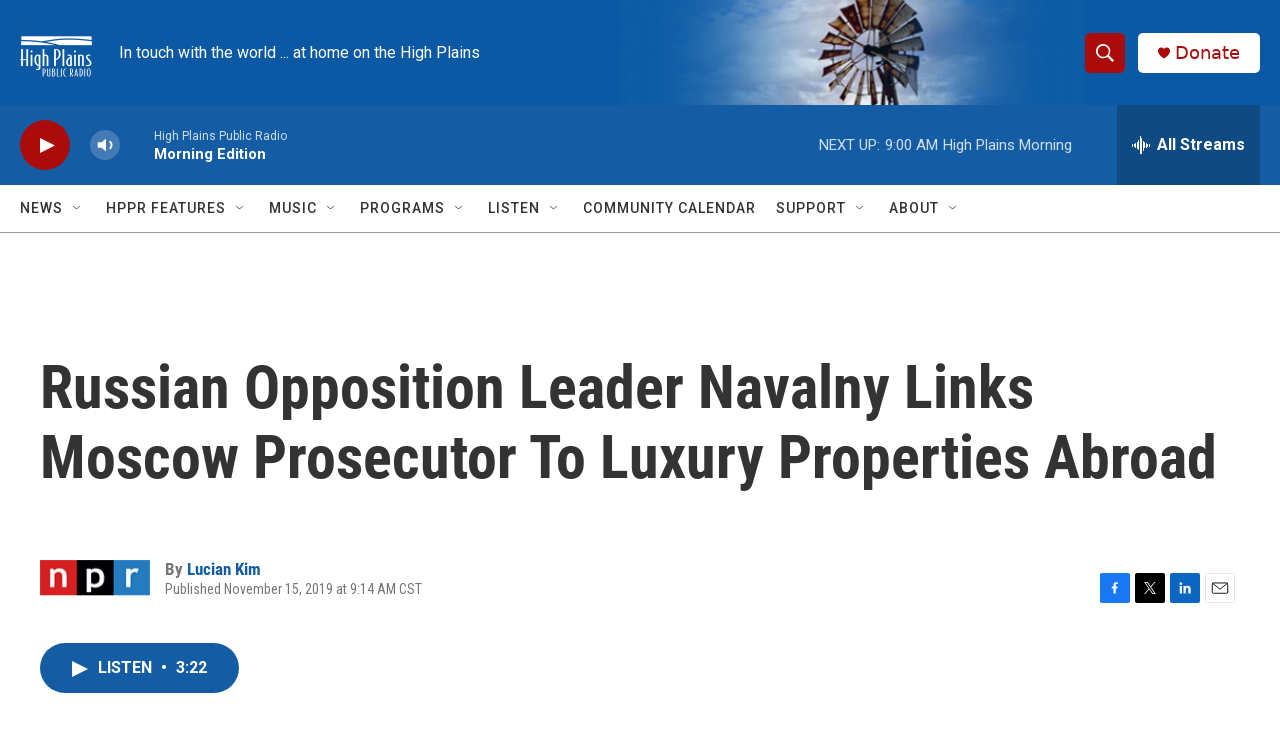

--- FILE ---
content_type: text/html;charset=UTF-8
request_url: https://www.hppr.org/2019-11-15/russian-opposition-leader-navalny-links-moscow-prosecutor-to-luxury-properties-abroad
body_size: 35024
content:
<!DOCTYPE html>
<html class="ArtP " lang="en">
    <head>
    <meta charset="UTF-8">

    

    <style data-cssvarsponyfill="true">
        :root { --siteBgColorInverse: #121212; --primaryTextColorInverse: #ffffff; --secondaryTextColorInverse: #cccccc; --tertiaryTextColorInverse: #cccccc; --headerBgColorInverse: #000000; --headerBorderColorInverse: #858585; --headerTextColorInverse: #000000; --secC1_Inverse: #a2a2a2; --secC4_Inverse: #282828; --headerNavBarBgColorInverse: #121212; --headerMenuBgColorInverse: #ffffff; --headerMenuTextColorInverse: #6b2b85; --headerMenuTextColorHoverInverse: #6b2b85; --liveBlogTextColorInverse: #ffffff; --applyButtonColorInverse: #4485D5; --applyButtonTextColorInverse: #4485D5; --siteBgColor: #ffffff; --primaryTextColor: #333333; --secondaryTextColor: #666666; --secC1: #767676; --secC4: #a0a0a0; --secC5: #ffffff; --siteBgColor: #ffffff; --siteInverseBgColor: #000000; --linkColor: #145ca3; --linkHoverColor: #145ca3; --headerBgColor: #ffffff; --headerBgColorInverse: #000000; --headerBorderColor: #e6e6e6; --headerBorderColorInverse: #858585; --tertiaryTextColor: #1c1c1c; --headerTextColor: #ffffff; --buttonTextColor: #ffffff; --headerNavBarBgColor: #ffffff; --headerNavBarTextColor: #333333; --headerMenuBgColor: #ffffff; --headerMenuTextColor: #333333; --headerMenuTextColorHover: #1772b0; --liveBlogTextColor: #282829; --applyButtonColor: #194173; --applyButtonTextColor: #2c4273; --primaryColor1: #145ca3; --primaryColor2: #aa0c0c; --breakingColor: #ff6f00; --secC2: #cccccc; --secC3: #e6e6e6; --secC5: #ffffff; --linkColor: #145ca3; --linkHoverColor: #145ca3; --donateBGColor: #ffffff; --headerIconColor: #aa0c0c; --hatButtonBgColor: #ffffff; --hatButtonBgHoverColor: #411c58; --hatButtonBorderColor: #411c58; --hatButtonBorderHoverColor: #ffffff; --hatButtoniconColor: #d62021; --hatButtonTextColor: #411c58; --hatButtonTextHoverColor: #ffffff; --footerTextColor: #ffffff; --footerTextBgColor: #ffffff; --footerPartnersBgColor: #000000; --listBorderColor: #030202; --gridBorderColor: #e6e6e6; --tagButtonBorderColor: #1772b0; --tagButtonTextColor: #1772b0; --breakingTextColor: #ffffff; --sectionTextColor: #ffffff; --contentWidth: 1240px; --primaryHeadlineFont: sans-serif; --secHlFont: sans-serif; --bodyFont: sans-serif; --colorWhite: #ffffff; --colorBlack: #000000;} .fonts-loaded { --primaryHeadlineFont: "Roboto Condensed"; --secHlFont: "Roboto Condensed"; --bodyFont: "Roboto"; --liveBlogBodyFont: "Roboto";}
    </style>

    <meta name="disqus.shortname" content="npr-hppr">
<meta name="disqus.url" content="https://www.hppr.org/2019-11-15/russian-opposition-leader-navalny-links-moscow-prosecutor-to-luxury-properties-abroad">
<meta name="disqus.title" content="Russian Opposition Leader Navalny Links Moscow Prosecutor To Luxury Properties Abroad">
<meta name="disqus.identifier" content="00000176-d800-dc2f-ad76-d80aecf90001">

    <meta property="og:title" content="Russian Opposition Leader Navalny Links Moscow Prosecutor To Luxury Properties Abroad">

    <meta property="og:url" content="https://www.hppr.org/2019-11-15/russian-opposition-leader-navalny-links-moscow-prosecutor-to-luxury-properties-abroad">

    <meta property="og:image" content="https://npr.brightspotcdn.com/dims4/default/7326f9a/2147483647/strip/true/crop/3064x1609+0+345/resize/1200x630!/quality/90/?url=https%3A%2F%2Fmedia.npr.org%2Fassets%2Fimg%2F2019%2F11%2F14%2Fap_19272528991784-b19db121762ab2ac9c962ba840a3f7801653842c.jpg">

    
    <meta property="og:image:url" content="https://npr.brightspotcdn.com/dims4/default/7326f9a/2147483647/strip/true/crop/3064x1609+0+345/resize/1200x630!/quality/90/?url=https%3A%2F%2Fmedia.npr.org%2Fassets%2Fimg%2F2019%2F11%2F14%2Fap_19272528991784-b19db121762ab2ac9c962ba840a3f7801653842c.jpg">
    
    <meta property="og:image:width" content="1200">
    <meta property="og:image:height" content="630">
    <meta property="og:image:type" content="image/jpeg">
    
    <meta property="og:image:alt" content="Russian opposition leader Alexei Navalny speaks during a Moscow rally in September to support political prisoners.">
    

    <meta property="og:description" content="Alexei Navalny, a prominent critic of President Vladimir Putin, runs an anti-corruption organization that Russian authorities accuse of being a &quot;foreign agent.&quot; This week, he hit back.">

    <meta property="og:site_name" content="HPPR">



    <meta property="og:type" content="article">

    <meta property="article:author" content="https://www.hppr.org/people/lucian-kim">

    <meta property="article:published_time" content="2019-11-15T15:14:00">

    <meta property="article:modified_time" content="2023-02-22T04:18:20.595">

    <meta property="article:tag" content="NPR Top Stories">

    
    <meta name="twitter:card" content="summary_large_image"/>
    
    
    
    
    <meta name="twitter:description" content="Alexei Navalny, a prominent critic of President Vladimir Putin, runs an anti-corruption organization that Russian authorities accuse of being a &quot;foreign agent.&quot; This week, he hit back."/>
    
    
    <meta name="twitter:image" content="https://npr.brightspotcdn.com/dims4/default/c69a07c/2147483647/strip/true/crop/3064x1724+0+287/resize/1200x675!/quality/90/?url=https%3A%2F%2Fmedia.npr.org%2Fassets%2Fimg%2F2019%2F11%2F14%2Fap_19272528991784-b19db121762ab2ac9c962ba840a3f7801653842c.jpg"/>

    
    <meta name="twitter:image:alt" content="Russian opposition leader Alexei Navalny speaks during a Moscow rally in September to support political prisoners."/>
    
    
    <meta name="twitter:site" content="@@hppr"/>
    
    
    
    <meta name="twitter:title" content="Russian Opposition Leader Navalny Links Moscow Prosecutor To Luxury Properties Abroad"/>
    

    <meta property="fb:app_id" content="461977434911069">



    <link data-cssvarsponyfill="true" class="Webpack-css" rel="stylesheet" href="https://npr.brightspotcdn.com/resource/00000177-1bc0-debb-a57f-dfcf4a950000/styleguide/All.min.0db89f2a608a6b13cec2d9fc84f71c45.gz.css">

    

    <style>.FooterNavigation-items-item {
    display: inline-block
}</style>
<style>[class*='-articleBody'] > ul,
[class*='-articleBody'] > ul ul {
    list-style-type: disc;
}</style>


    <meta name="viewport" content="width=device-width, initial-scale=1, viewport-fit=cover"><title>Russian Opposition Leader Navalny Links Moscow Prosecutor To Luxury Properties Abroad | HPPR</title><meta name="description" content="Alexei Navalny, a prominent critic of President Vladimir Putin, runs an anti-corruption organization that Russian authorities accuse of being a &quot;foreign agent.&quot; This week, he hit back."><link rel="canonical" href="https://www.npr.org/2019/11/15/778638026/russian-opposition-leader-navalny-links-moscow-prosecutor-to-luxury-properties-a"><meta name="brightspot.contentId" content="00000176-d800-dc2f-ad76-d80aecf90001"><link rel="apple-touch-icon"sizes="180x180"href="/apple-touch-icon.png"><link rel="icon"type="image/png"href="/favicon-32x32.png"><link rel="icon"type="image/png"href="/favicon-16x16.png">
    
    
    <meta name="brightspot-dataLayer" content="{
  &quot;author&quot; : &quot;Lucian Kim&quot;,
  &quot;bspStoryId&quot; : &quot;00000176-d800-dc2f-ad76-d80aecf90001&quot;,
  &quot;category&quot; : &quot;&quot;,
  &quot;inlineAudio&quot; : 1,
  &quot;keywords&quot; : &quot;NPR Top Stories&quot;,
  &quot;nprCmsSite&quot; : true,
  &quot;nprStoryId&quot; : &quot;778638026&quot;,
  &quot;pageType&quot; : &quot;news-story&quot;,
  &quot;program&quot; : &quot;&quot;,
  &quot;publishedDate&quot; : &quot;2019-11-15T09:14:00Z&quot;,
  &quot;siteName&quot; : &quot;HPPR&quot;,
  &quot;station&quot; : &quot;High Plains Public Radio&quot;,
  &quot;stationOrgId&quot; : &quot;1177&quot;,
  &quot;storyOrgId&quot; : &quot;s1&quot;,
  &quot;storyTheme&quot; : &quot;news-story&quot;,
  &quot;storyTitle&quot; : &quot;Russian Opposition Leader Navalny Links Moscow Prosecutor To Luxury Properties Abroad&quot;,
  &quot;timezone&quot; : &quot;America/Chicago&quot;,
  &quot;wordCount&quot; : 0,
  &quot;series&quot; : &quot;&quot;
}">
    <script id="brightspot-dataLayer">
        (function () {
            var dataValue = document.head.querySelector('meta[name="brightspot-dataLayer"]').content;
            if (dataValue) {
                window.brightspotDataLayer = JSON.parse(dataValue);
            }
        })();
    </script>

    <link rel="amphtml" href="https://www.hppr.org/2019-11-15/russian-opposition-leader-navalny-links-moscow-prosecutor-to-luxury-properties-abroad?_amp=true">

    

    
    <script src="https://npr.brightspotcdn.com/resource/00000177-1bc0-debb-a57f-dfcf4a950000/styleguide/All.min.fd8f7fccc526453c829dde80fc7c2ef5.gz.js" async></script>
    

    <!-- no longer used, moved disqus script to be loaded by ps-disqus-comment-module.js to avoid errors --><script type="application/ld+json">{"@context":"http://schema.org","@type":"NewsArticle","author":[{"@context":"http://schema.org","@type":"Person","name":"Lucian Kim","url":"https://www.hppr.org/people/lucian-kim"}],"dateModified":"2023-02-21T23:18:20Z","datePublished":"2019-11-15T10:14:00Z","headline":"Russian Opposition Leader Navalny Links Moscow Prosecutor To Luxury Properties Abroad","image":{"@context":"http://schema.org","@type":"ImageObject","url":"https://media.npr.org/assets/img/2019/11/14/ap_19272528991784-b19db121762ab2ac9c962ba840a3f7801653842c.jpg"},"mainEntityOfPage":{"@type":"NewsArticle","@id":"https://www.hppr.org/2019-11-15/russian-opposition-leader-navalny-links-moscow-prosecutor-to-luxury-properties-abroad"},"publisher":{"@type":"Organization","name":"HPPR","logo":{"@context":"http://schema.org","@type":"ImageObject","height":"60","url":"https://npr.brightspotcdn.com/dims4/default/e587abe/2147483647/resize/x60/quality/90/?url=http%3A%2F%2Fnpr-brightspot.s3.amazonaws.com%2F01%2F55%2F58db5ebd4184bc2cd702f8c240b8%2Fhppr-specific-factimpact-4.png","width":"72"}}}</script><script type="application/ld+json">{"@context":"http://schema.org","@type":"ListenAction","description":"Alexei Navalny, a prominent critic of President Vladimir Putin, runs an anti-corruption organization that Russian authorities accuse of being a \"foreign agent.\" This week, he hit back.","name":"Russian Opposition Leader Navalny Links Moscow Prosecutor To Luxury Properties Abroad"}</script><script>

  window.fbAsyncInit = function() {
      FB.init({
          
              appId : '461977434911069',
          
          xfbml : true,
          version : 'v2.9'
      });
  };

  (function(d, s, id){
     var js, fjs = d.getElementsByTagName(s)[0];
     if (d.getElementById(id)) {return;}
     js = d.createElement(s); js.id = id;
     js.src = "//connect.facebook.net/en_US/sdk.js";
     fjs.parentNode.insertBefore(js, fjs);
   }(document, 'script', 'facebook-jssdk'));
</script>
<meta name="gtm-dataLayer" content="{
  &quot;gtmAuthor&quot; : &quot;Lucian Kim&quot;,
  &quot;gtmBspStoryId&quot; : &quot;00000176-d800-dc2f-ad76-d80aecf90001&quot;,
  &quot;gtmCategory&quot; : &quot;&quot;,
  &quot;gtmInlineAudio&quot; : 1,
  &quot;gtmKeywords&quot; : &quot;NPR Top Stories&quot;,
  &quot;gtmNprCmsSite&quot; : true,
  &quot;gtmNprStoryId&quot; : &quot;778638026&quot;,
  &quot;gtmPageType&quot; : &quot;news-story&quot;,
  &quot;gtmProgram&quot; : &quot;&quot;,
  &quot;gtmPublishedDate&quot; : &quot;2019-11-15T09:14:00Z&quot;,
  &quot;gtmSiteName&quot; : &quot;HPPR&quot;,
  &quot;gtmStation&quot; : &quot;High Plains Public Radio&quot;,
  &quot;gtmStationOrgId&quot; : &quot;1177&quot;,
  &quot;gtmStoryOrgId&quot; : &quot;s1&quot;,
  &quot;gtmStoryTheme&quot; : &quot;news-story&quot;,
  &quot;gtmStoryTitle&quot; : &quot;Russian Opposition Leader Navalny Links Moscow Prosecutor To Luxury Properties Abroad&quot;,
  &quot;gtmTimezone&quot; : &quot;America/Chicago&quot;,
  &quot;gtmWordCount&quot; : 0,
  &quot;gtmSeries&quot; : &quot;&quot;
}"><script>

    (function () {
        var dataValue = document.head.querySelector('meta[name="gtm-dataLayer"]').content;
        if (dataValue) {
            window.dataLayer = window.dataLayer || [];
            dataValue = JSON.parse(dataValue);
            dataValue['event'] = 'gtmFirstView';
            window.dataLayer.push(dataValue);
        }
    })();

    (function(w,d,s,l,i){w[l]=w[l]||[];w[l].push({'gtm.start':
            new Date().getTime(),event:'gtm.js'});var f=d.getElementsByTagName(s)[0],
        j=d.createElement(s),dl=l!='dataLayer'?'&l='+l:'';j.async=true;j.src=
        'https://www.googletagmanager.com/gtm.js?id='+i+dl;f.parentNode.insertBefore(j,f);
})(window,document,'script','dataLayer','GTM-N39QFDR ');</script><script async="async" src="https://securepubads.g.doubleclick.net/tag/js/gpt.js"></script>
<script type="text/javascript">
    // Google tag setup
    var googletag = googletag || {};
    googletag.cmd = googletag.cmd || [];

    googletag.cmd.push(function () {
        // @see https://developers.google.com/publisher-tag/reference#googletag.PubAdsService_enableLazyLoad
        googletag.pubads().enableLazyLoad({
            fetchMarginPercent: 100, // fetch and render ads within this % of viewport
            renderMarginPercent: 100,
            mobileScaling: 1  // Same on mobile.
        });

        googletag.pubads().enableSingleRequest()
        googletag.pubads().enableAsyncRendering()
        googletag.pubads().collapseEmptyDivs()
        googletag.pubads().disableInitialLoad()
        googletag.enableServices()
    })
</script>
<script>window.addEventListener('DOMContentLoaded', (event) => {
    window.nulldurationobserver = new MutationObserver(function (mutations) {
        document.querySelectorAll('.StreamPill-duration').forEach(pill => { 
      if (pill.innerText == "LISTENNULL") {
         pill.innerText = "LISTEN"
      } 
    });
      });

      window.nulldurationobserver.observe(document.body, {
        childList: true,
        subtree: true
      });
});
</script>


    <script>
        var head = document.getElementsByTagName('head')
        head = head[0]
        var link = document.createElement('link');
        link.setAttribute('href', 'https://fonts.googleapis.com/css?family=Roboto Condensed|Roboto|Roboto:400,500,700&display=swap');
        var relList = link.relList;

        if (relList && relList.supports('preload')) {
            link.setAttribute('as', 'style');
            link.setAttribute('rel', 'preload');
            link.setAttribute('onload', 'this.rel="stylesheet"');
            link.setAttribute('crossorigin', 'anonymous');
        } else {
            link.setAttribute('rel', 'stylesheet');
        }

        head.appendChild(link);
    </script>
</head>


    <body class="Page-body" data-content-width="1240px">
    <noscript>
    <iframe src="https://www.googletagmanager.com/ns.html?id=GTM-N39QFDR " height="0" width="0" style="display:none;visibility:hidden"></iframe>
</noscript>
        

    <!-- Putting icons here, so we don't have to include in a bunch of -body hbs's -->
<svg xmlns="http://www.w3.org/2000/svg" style="display:none" id="iconsMap1" class="iconsMap">
    <symbol id="play-icon" viewBox="0 0 115 115">
        <polygon points="0,0 115,57.5 0,115" fill="currentColor" />
    </symbol>
    <symbol id="grid" viewBox="0 0 32 32">
            <g>
                <path d="M6.4,5.7 C6.4,6.166669 6.166669,6.4 5.7,6.4 L0.7,6.4 C0.233331,6.4 0,6.166669 0,5.7 L0,0.7 C0,0.233331 0.233331,0 0.7,0 L5.7,0 C6.166669,0 6.4,0.233331 6.4,0.7 L6.4,5.7 Z M19.2,5.7 C19.2,6.166669 18.966669,6.4 18.5,6.4 L13.5,6.4 C13.033331,6.4 12.8,6.166669 12.8,5.7 L12.8,0.7 C12.8,0.233331 13.033331,0 13.5,0 L18.5,0 C18.966669,0 19.2,0.233331 19.2,0.7 L19.2,5.7 Z M32,5.7 C32,6.166669 31.766669,6.4 31.3,6.4 L26.3,6.4 C25.833331,6.4 25.6,6.166669 25.6,5.7 L25.6,0.7 C25.6,0.233331 25.833331,0 26.3,0 L31.3,0 C31.766669,0 32,0.233331 32,0.7 L32,5.7 Z M6.4,18.5 C6.4,18.966669 6.166669,19.2 5.7,19.2 L0.7,19.2 C0.233331,19.2 0,18.966669 0,18.5 L0,13.5 C0,13.033331 0.233331,12.8 0.7,12.8 L5.7,12.8 C6.166669,12.8 6.4,13.033331 6.4,13.5 L6.4,18.5 Z M19.2,18.5 C19.2,18.966669 18.966669,19.2 18.5,19.2 L13.5,19.2 C13.033331,19.2 12.8,18.966669 12.8,18.5 L12.8,13.5 C12.8,13.033331 13.033331,12.8 13.5,12.8 L18.5,12.8 C18.966669,12.8 19.2,13.033331 19.2,13.5 L19.2,18.5 Z M32,18.5 C32,18.966669 31.766669,19.2 31.3,19.2 L26.3,19.2 C25.833331,19.2 25.6,18.966669 25.6,18.5 L25.6,13.5 C25.6,13.033331 25.833331,12.8 26.3,12.8 L31.3,12.8 C31.766669,12.8 32,13.033331 32,13.5 L32,18.5 Z M6.4,31.3 C6.4,31.766669 6.166669,32 5.7,32 L0.7,32 C0.233331,32 0,31.766669 0,31.3 L0,26.3 C0,25.833331 0.233331,25.6 0.7,25.6 L5.7,25.6 C6.166669,25.6 6.4,25.833331 6.4,26.3 L6.4,31.3 Z M19.2,31.3 C19.2,31.766669 18.966669,32 18.5,32 L13.5,32 C13.033331,32 12.8,31.766669 12.8,31.3 L12.8,26.3 C12.8,25.833331 13.033331,25.6 13.5,25.6 L18.5,25.6 C18.966669,25.6 19.2,25.833331 19.2,26.3 L19.2,31.3 Z M32,31.3 C32,31.766669 31.766669,32 31.3,32 L26.3,32 C25.833331,32 25.6,31.766669 25.6,31.3 L25.6,26.3 C25.6,25.833331 25.833331,25.6 26.3,25.6 L31.3,25.6 C31.766669,25.6 32,25.833331 32,26.3 L32,31.3 Z" id=""></path>
            </g>
    </symbol>
    <symbol id="radio-stream" width="18" height="19" viewBox="0 0 18 19">
        <g fill="currentColor" fill-rule="nonzero">
            <path d="M.5 8c-.276 0-.5.253-.5.565v1.87c0 .312.224.565.5.565s.5-.253.5-.565v-1.87C1 8.253.776 8 .5 8zM2.5 8c-.276 0-.5.253-.5.565v1.87c0 .312.224.565.5.565s.5-.253.5-.565v-1.87C3 8.253 2.776 8 2.5 8zM3.5 7c-.276 0-.5.276-.5.617v3.766c0 .34.224.617.5.617s.5-.276.5-.617V7.617C4 7.277 3.776 7 3.5 7zM5.5 6c-.276 0-.5.275-.5.613v5.774c0 .338.224.613.5.613s.5-.275.5-.613V6.613C6 6.275 5.776 6 5.5 6zM6.5 4c-.276 0-.5.26-.5.58v8.84c0 .32.224.58.5.58s.5-.26.5-.58V4.58C7 4.26 6.776 4 6.5 4zM8.5 0c-.276 0-.5.273-.5.61v17.78c0 .337.224.61.5.61s.5-.273.5-.61V.61C9 .273 8.776 0 8.5 0zM9.5 2c-.276 0-.5.274-.5.612v14.776c0 .338.224.612.5.612s.5-.274.5-.612V2.612C10 2.274 9.776 2 9.5 2zM11.5 5c-.276 0-.5.276-.5.616v8.768c0 .34.224.616.5.616s.5-.276.5-.616V5.616c0-.34-.224-.616-.5-.616zM12.5 6c-.276 0-.5.262-.5.584v4.832c0 .322.224.584.5.584s.5-.262.5-.584V6.584c0-.322-.224-.584-.5-.584zM14.5 7c-.276 0-.5.29-.5.647v3.706c0 .357.224.647.5.647s.5-.29.5-.647V7.647C15 7.29 14.776 7 14.5 7zM15.5 8c-.276 0-.5.253-.5.565v1.87c0 .312.224.565.5.565s.5-.253.5-.565v-1.87c0-.312-.224-.565-.5-.565zM17.5 8c-.276 0-.5.253-.5.565v1.87c0 .312.224.565.5.565s.5-.253.5-.565v-1.87c0-.312-.224-.565-.5-.565z"/>
        </g>
    </symbol>
    <symbol id="icon-magnify" viewBox="0 0 31 31">
        <g>
            <path fill-rule="evenodd" d="M22.604 18.89l-.323.566 8.719 8.8L28.255 31l-8.719-8.8-.565.404c-2.152 1.346-4.386 2.018-6.7 2.018-3.39 0-6.284-1.21-8.679-3.632C1.197 18.568 0 15.66 0 12.27c0-3.39 1.197-6.283 3.592-8.678C5.987 1.197 8.88 0 12.271 0c3.39 0 6.283 1.197 8.678 3.592 2.395 2.395 3.593 5.288 3.593 8.679 0 2.368-.646 4.574-1.938 6.62zM19.162 5.77C17.322 3.925 15.089 3 12.46 3c-2.628 0-4.862.924-6.702 2.77C3.92 7.619 3 9.862 3 12.5c0 2.639.92 4.882 2.76 6.73C7.598 21.075 9.832 22 12.46 22c2.629 0 4.862-.924 6.702-2.77C21.054 17.33 22 15.085 22 12.5c0-2.586-.946-4.83-2.838-6.73z"/>
        </g>
    </symbol>
    <symbol id="burger-menu" viewBox="0 0 14 10">
        <g>
            <path fill-rule="evenodd" d="M0 5.5v-1h14v1H0zM0 1V0h14v1H0zm0 9V9h14v1H0z"></path>
        </g>
    </symbol>
    <symbol id="close-x" viewBox="0 0 14 14">
        <g>
            <path fill-rule="nonzero" d="M6.336 7L0 .664.664 0 7 6.336 13.336 0 14 .664 7.664 7 14 13.336l-.664.664L7 7.664.664 14 0 13.336 6.336 7z"></path>
        </g>
    </symbol>
    <symbol id="share-more-arrow" viewBox="0 0 512 512" style="enable-background:new 0 0 512 512;">
        <g>
            <g>
                <path d="M512,241.7L273.643,3.343v156.152c-71.41,3.744-138.015,33.337-188.958,84.28C30.075,298.384,0,370.991,0,448.222v60.436
                    l29.069-52.985c45.354-82.671,132.173-134.027,226.573-134.027c5.986,0,12.004,0.212,18.001,0.632v157.779L512,241.7z
                    M255.642,290.666c-84.543,0-163.661,36.792-217.939,98.885c26.634-114.177,129.256-199.483,251.429-199.483h15.489V78.131
                    l163.568,163.568L304.621,405.267V294.531l-13.585-1.683C279.347,291.401,267.439,290.666,255.642,290.666z"></path>
            </g>
        </g>
    </symbol>
    <symbol id="chevron" viewBox="0 0 100 100">
        <g>
            <path d="M22.4566257,37.2056786 L-21.4456527,71.9511488 C-22.9248661,72.9681457 -24.9073712,72.5311671 -25.8758148,70.9765924 L-26.9788683,69.2027424 C-27.9450684,67.6481676 -27.5292733,65.5646602 -26.0500598,64.5484493 L20.154796,28.2208967 C21.5532435,27.2597011 23.3600078,27.2597011 24.759951,28.2208967 L71.0500598,64.4659264 C72.5292733,65.4829232 72.9450684,67.5672166 71.9788683,69.1217913 L70.8750669,70.8956413 C69.9073712,72.4502161 67.9241183,72.8848368 66.4449048,71.8694118 L22.4566257,37.2056786 Z" id="Transparent-Chevron" transform="translate(22.500000, 50.000000) rotate(90.000000) translate(-22.500000, -50.000000) "></path>
        </g>
    </symbol>
</svg>

<svg xmlns="http://www.w3.org/2000/svg" style="display:none" id="iconsMap2" class="iconsMap">
    <symbol id="mono-icon-facebook" viewBox="0 0 10 19">
        <path fill-rule="evenodd" d="M2.707 18.25V10.2H0V7h2.707V4.469c0-1.336.375-2.373 1.125-3.112C4.582.62 5.578.25 6.82.25c1.008 0 1.828.047 2.461.14v2.848H7.594c-.633 0-1.067.14-1.301.422-.188.235-.281.61-.281 1.125V7H9l-.422 3.2H6.012v8.05H2.707z"></path>
    </symbol>
    <symbol id="mono-icon-instagram" viewBox="0 0 17 17">
        <g>
            <path fill-rule="evenodd" d="M8.281 4.207c.727 0 1.4.182 2.022.545a4.055 4.055 0 0 1 1.476 1.477c.364.62.545 1.294.545 2.021 0 .727-.181 1.4-.545 2.021a4.055 4.055 0 0 1-1.476 1.477 3.934 3.934 0 0 1-2.022.545c-.726 0-1.4-.182-2.021-.545a4.055 4.055 0 0 1-1.477-1.477 3.934 3.934 0 0 1-.545-2.021c0-.727.182-1.4.545-2.021A4.055 4.055 0 0 1 6.26 4.752a3.934 3.934 0 0 1 2.021-.545zm0 6.68a2.54 2.54 0 0 0 1.864-.774 2.54 2.54 0 0 0 .773-1.863 2.54 2.54 0 0 0-.773-1.863 2.54 2.54 0 0 0-1.864-.774 2.54 2.54 0 0 0-1.863.774 2.54 2.54 0 0 0-.773 1.863c0 .727.257 1.348.773 1.863a2.54 2.54 0 0 0 1.863.774zM13.45 4.03c-.023.258-.123.48-.299.668a.856.856 0 0 1-.65.281.913.913 0 0 1-.668-.28.913.913 0 0 1-.281-.669c0-.258.094-.48.281-.668a.913.913 0 0 1 .668-.28c.258 0 .48.093.668.28.187.188.281.41.281.668zm2.672.95c.023.656.035 1.746.035 3.269 0 1.523-.017 2.62-.053 3.287-.035.668-.134 1.248-.298 1.74a4.098 4.098 0 0 1-.967 1.53 4.098 4.098 0 0 1-1.53.966c-.492.164-1.072.264-1.74.3-.668.034-1.763.052-3.287.052-1.523 0-2.619-.018-3.287-.053-.668-.035-1.248-.146-1.74-.334a3.747 3.747 0 0 1-1.53-.931 4.098 4.098 0 0 1-.966-1.53c-.164-.492-.264-1.072-.299-1.74C.424 10.87.406 9.773.406 8.25S.424 5.63.46 4.963c.035-.668.135-1.248.299-1.74.21-.586.533-1.096.967-1.53A4.098 4.098 0 0 1 3.254.727c.492-.164 1.072-.264 1.74-.3C5.662.394 6.758.376 8.281.376c1.524 0 2.62.018 3.287.053.668.035 1.248.135 1.74.299a4.098 4.098 0 0 1 2.496 2.496c.165.492.27 1.078.317 1.757zm-1.687 7.91c.14-.399.234-1.032.28-1.899.024-.515.036-1.242.036-2.18V7.689c0-.961-.012-1.688-.035-2.18-.047-.89-.14-1.524-.281-1.899a2.537 2.537 0 0 0-1.512-1.511c-.375-.14-1.008-.235-1.899-.282a51.292 51.292 0 0 0-2.18-.035H7.72c-.938 0-1.664.012-2.18.035-.867.047-1.5.141-1.898.282a2.537 2.537 0 0 0-1.512 1.511c-.14.375-.234 1.008-.281 1.899a51.292 51.292 0 0 0-.036 2.18v1.125c0 .937.012 1.664.036 2.18.047.866.14 1.5.28 1.898.306.726.81 1.23 1.513 1.511.398.141 1.03.235 1.898.282.516.023 1.242.035 2.18.035h1.125c.96 0 1.687-.012 2.18-.035.89-.047 1.523-.141 1.898-.282.726-.304 1.23-.808 1.512-1.511z"></path>
        </g>
    </symbol>
    <symbol id="mono-icon-email" viewBox="0 0 512 512">
        <g>
            <path d="M67,148.7c11,5.8,163.8,89.1,169.5,92.1c5.7,3,11.5,4.4,20.5,4.4c9,0,14.8-1.4,20.5-4.4c5.7-3,158.5-86.3,169.5-92.1
                c4.1-2.1,11-5.9,12.5-10.2c2.6-7.6-0.2-10.5-11.3-10.5H257H65.8c-11.1,0-13.9,3-11.3,10.5C56,142.9,62.9,146.6,67,148.7z"></path>
            <path d="M455.7,153.2c-8.2,4.2-81.8,56.6-130.5,88.1l82.2,92.5c2,2,2.9,4.4,1.8,5.6c-1.2,1.1-3.8,0.5-5.9-1.4l-98.6-83.2
                c-14.9,9.6-25.4,16.2-27.2,17.2c-7.7,3.9-13.1,4.4-20.5,4.4c-7.4,0-12.8-0.5-20.5-4.4c-1.9-1-12.3-7.6-27.2-17.2l-98.6,83.2
                c-2,2-4.7,2.6-5.9,1.4c-1.2-1.1-0.3-3.6,1.7-5.6l82.1-92.5c-48.7-31.5-123.1-83.9-131.3-88.1c-8.8-4.5-9.3,0.8-9.3,4.9
                c0,4.1,0,205,0,205c0,9.3,13.7,20.9,23.5,20.9H257h185.5c9.8,0,21.5-11.7,21.5-20.9c0,0,0-201,0-205
                C464,153.9,464.6,148.7,455.7,153.2z"></path>
        </g>
    </symbol>
    <symbol id="default-image" width="24" height="24" viewBox="0 0 24 24" fill="none" stroke="currentColor" stroke-width="2" stroke-linecap="round" stroke-linejoin="round" class="feather feather-image">
        <rect x="3" y="3" width="18" height="18" rx="2" ry="2"></rect>
        <circle cx="8.5" cy="8.5" r="1.5"></circle>
        <polyline points="21 15 16 10 5 21"></polyline>
    </symbol>
    <symbol id="icon-email" width="18px" viewBox="0 0 20 14">
        <g id="Symbols" stroke="none" stroke-width="1" fill="none" fill-rule="evenodd" stroke-linecap="round" stroke-linejoin="round">
            <g id="social-button-bar" transform="translate(-125.000000, -8.000000)" stroke="#000000">
                <g id="Group-2" transform="translate(120.000000, 0.000000)">
                    <g id="envelope" transform="translate(6.000000, 9.000000)">
                        <path d="M17.5909091,10.6363636 C17.5909091,11.3138182 17.0410909,11.8636364 16.3636364,11.8636364 L1.63636364,11.8636364 C0.958909091,11.8636364 0.409090909,11.3138182 0.409090909,10.6363636 L0.409090909,1.63636364 C0.409090909,0.958090909 0.958909091,0.409090909 1.63636364,0.409090909 L16.3636364,0.409090909 C17.0410909,0.409090909 17.5909091,0.958090909 17.5909091,1.63636364 L17.5909091,10.6363636 L17.5909091,10.6363636 Z" id="Stroke-406"></path>
                        <polyline id="Stroke-407" points="17.1818182 0.818181818 9 7.36363636 0.818181818 0.818181818"></polyline>
                    </g>
                </g>
            </g>
        </g>
    </symbol>
    <symbol id="mono-icon-print" viewBox="0 0 12 12">
        <g fill-rule="evenodd">
            <path fill-rule="nonzero" d="M9 10V7H3v3H1a1 1 0 0 1-1-1V4a1 1 0 0 1 1-1h10a1 1 0 0 1 1 1v3.132A2.868 2.868 0 0 1 9.132 10H9zm.5-4.5a1 1 0 1 0 0-2 1 1 0 0 0 0 2zM3 0h6v2H3z"></path>
            <path d="M4 8h4v4H4z"></path>
        </g>
    </symbol>
    <symbol id="mono-icon-copylink" viewBox="0 0 12 12">
        <g fill-rule="evenodd">
            <path d="M10.199 2.378c.222.205.4.548.465.897.062.332.016.614-.132.774L8.627 6.106c-.187.203-.512.232-.75-.014a.498.498 0 0 0-.706.028.499.499 0 0 0 .026.706 1.509 1.509 0 0 0 2.165-.04l1.903-2.06c.37-.398.506-.98.382-1.636-.105-.557-.392-1.097-.77-1.445L9.968.8C9.591.452 9.03.208 8.467.145 7.803.072 7.233.252 6.864.653L4.958 2.709a1.509 1.509 0 0 0 .126 2.161.5.5 0 1 0 .68-.734c-.264-.218-.26-.545-.071-.747L7.597 1.33c.147-.16.425-.228.76-.19.353.038.71.188.931.394l.91.843.001.001zM1.8 9.623c-.222-.205-.4-.549-.465-.897-.062-.332-.016-.614.132-.774l1.905-2.057c.187-.203.512-.232.75.014a.498.498 0 0 0 .706-.028.499.499 0 0 0-.026-.706 1.508 1.508 0 0 0-2.165.04L.734 7.275c-.37.399-.506.98-.382 1.637.105.557.392 1.097.77 1.445l.91.843c.376.35.937.594 1.5.656.664.073 1.234-.106 1.603-.507L7.04 9.291a1.508 1.508 0 0 0-.126-2.16.5.5 0 0 0-.68.734c.264.218.26.545.071.747l-1.904 2.057c-.147.16-.425.228-.76.191-.353-.038-.71-.188-.931-.394l-.91-.843z"></path>
            <path d="M8.208 3.614a.5.5 0 0 0-.707.028L3.764 7.677a.5.5 0 0 0 .734.68L8.235 4.32a.5.5 0 0 0-.027-.707"></path>
        </g>
    </symbol>
    <symbol id="mono-icon-linkedin" viewBox="0 0 16 17">
        <g fill-rule="evenodd">
            <path d="M3.734 16.125H.464V5.613h3.27zM2.117 4.172c-.515 0-.96-.188-1.336-.563A1.825 1.825 0 0 1 .22 2.273c0-.515.187-.96.562-1.335.375-.375.82-.563 1.336-.563.516 0 .961.188 1.336.563.375.375.563.82.563 1.335 0 .516-.188.961-.563 1.336-.375.375-.82.563-1.336.563zM15.969 16.125h-3.27v-5.133c0-.844-.07-1.453-.21-1.828-.259-.633-.762-.95-1.512-.95s-1.278.282-1.582.845c-.235.421-.352 1.043-.352 1.863v5.203H5.809V5.613h3.128v1.442h.036c.234-.469.609-.856 1.125-1.16.562-.375 1.218-.563 1.968-.563 1.524 0 2.59.48 3.2 1.441.468.774.703 1.97.703 3.586v5.766z"></path>
        </g>
    </symbol>
    <symbol id="mono-icon-pinterest" viewBox="0 0 512 512">
        <g>
            <path d="M256,32C132.3,32,32,132.3,32,256c0,91.7,55.2,170.5,134.1,205.2c-0.6-15.6-0.1-34.4,3.9-51.4
                c4.3-18.2,28.8-122.1,28.8-122.1s-7.2-14.3-7.2-35.4c0-33.2,19.2-58,43.2-58c20.4,0,30.2,15.3,30.2,33.6
                c0,20.5-13.1,51.1-19.8,79.5c-5.6,23.8,11.9,43.1,35.4,43.1c42.4,0,71-54.5,71-119.1c0-49.1-33.1-85.8-93.2-85.8
                c-67.9,0-110.3,50.7-110.3,107.3c0,19.5,5.8,33.3,14.8,43.9c4.1,4.9,4.7,6.9,3.2,12.5c-1.1,4.1-3.5,14-4.6,18
                c-1.5,5.7-6.1,7.7-11.2,5.6c-31.3-12.8-45.9-47-45.9-85.6c0-63.6,53.7-139.9,160.1-139.9c85.5,0,141.8,61.9,141.8,128.3
                c0,87.9-48.9,153.5-120.9,153.5c-24.2,0-46.9-13.1-54.7-27.9c0,0-13,51.6-15.8,61.6c-4.7,17.3-14,34.5-22.5,48
                c20.1,5.9,41.4,9.2,63.5,9.2c123.7,0,224-100.3,224-224C480,132.3,379.7,32,256,32z"></path>
        </g>
    </symbol>
    <symbol id="mono-icon-tumblr" viewBox="0 0 512 512">
        <g>
            <path d="M321.2,396.3c-11.8,0-22.4-2.8-31.5-8.3c-6.9-4.1-11.5-9.6-14-16.4c-2.6-6.9-3.6-22.3-3.6-46.4V224h96v-64h-96V48h-61.9
                c-2.7,21.5-7.5,44.7-14.5,58.6c-7,13.9-14,25.8-25.6,35.7c-11.6,9.9-25.6,17.9-41.9,23.3V224h48v140.4c0,19,2,33.5,5.9,43.5
                c4,10,11.1,19.5,21.4,28.4c10.3,8.9,22.8,15.7,37.3,20.5c14.6,4.8,31.4,7.2,50.4,7.2c16.7,0,30.3-1.7,44.7-5.1
                c14.4-3.4,30.5-9.3,48.2-17.6v-65.6C363.2,389.4,342.3,396.3,321.2,396.3z"></path>
        </g>
    </symbol>
    <symbol id="mono-icon-twitter" viewBox="0 0 1200 1227">
        <g>
            <path d="M714.163 519.284L1160.89 0H1055.03L667.137 450.887L357.328 0H0L468.492 681.821L0 1226.37H105.866L515.491
            750.218L842.672 1226.37H1200L714.137 519.284H714.163ZM569.165 687.828L521.697 619.934L144.011 79.6944H306.615L611.412
            515.685L658.88 583.579L1055.08 1150.3H892.476L569.165 687.854V687.828Z" fill="white"></path>
        </g>
    </symbol>
    <symbol id="mono-icon-youtube" viewBox="0 0 512 512">
        <g>
            <path fill-rule="evenodd" d="M508.6,148.8c0-45-33.1-81.2-74-81.2C379.2,65,322.7,64,265,64c-3,0-6,0-9,0s-6,0-9,0c-57.6,0-114.2,1-169.6,3.6
                c-40.8,0-73.9,36.4-73.9,81.4C1,184.6-0.1,220.2,0,255.8C-0.1,291.4,1,327,3.4,362.7c0,45,33.1,81.5,73.9,81.5
                c58.2,2.7,117.9,3.9,178.6,3.8c60.8,0.2,120.3-1,178.6-3.8c40.9,0,74-36.5,74-81.5c2.4-35.7,3.5-71.3,3.4-107
                C512.1,220.1,511,184.5,508.6,148.8z M207,353.9V157.4l145,98.2L207,353.9z"></path>
        </g>
    </symbol>
    <symbol id="mono-icon-flipboard" viewBox="0 0 500 500">
        <g>
            <path d="M0,0V500H500V0ZM400,200H300V300H200V400H100V100H400Z"></path>
        </g>
    </symbol>
    <symbol id="mono-icon-bluesky" viewBox="0 0 568 501">
        <g>
            <path d="M123.121 33.6637C188.241 82.5526 258.281 181.681 284 234.873C309.719 181.681 379.759 82.5526 444.879
            33.6637C491.866 -1.61183 568 -28.9064 568 57.9464C568 75.2916 558.055 203.659 552.222 224.501C531.947 296.954
            458.067 315.434 392.347 304.249C507.222 323.8 536.444 388.56 473.333 453.32C353.473 576.312 301.061 422.461
            287.631 383.039C285.169 375.812 284.017 372.431 284 375.306C283.983 372.431 282.831 375.812 280.369 383.039C266.939
            422.461 214.527 576.312 94.6667 453.32C31.5556 388.56 60.7778 323.8 175.653 304.249C109.933 315.434 36.0535
            296.954 15.7778 224.501C9.94525 203.659 0 75.2916 0 57.9464C0 -28.9064 76.1345 -1.61183 123.121 33.6637Z"
            fill="white">
            </path>
        </g>
    </symbol>
    <symbol id="mono-icon-threads" viewBox="0 0 192 192">
        <g>
            <path d="M141.537 88.9883C140.71 88.5919 139.87 88.2104 139.019 87.8451C137.537 60.5382 122.616 44.905 97.5619 44.745C97.4484 44.7443 97.3355 44.7443 97.222 44.7443C82.2364 44.7443 69.7731 51.1409 62.102 62.7807L75.881 72.2328C81.6116 63.5383 90.6052 61.6848 97.2286 61.6848C97.3051 61.6848 97.3819 61.6848 97.4576 61.6855C105.707 61.7381 111.932 64.1366 115.961 68.814C118.893 72.2193 120.854 76.925 121.825 82.8638C114.511 81.6207 106.601 81.2385 98.145 81.7233C74.3247 83.0954 59.0111 96.9879 60.0396 116.292C60.5615 126.084 65.4397 134.508 73.775 140.011C80.8224 144.663 89.899 146.938 99.3323 146.423C111.79 145.74 121.563 140.987 128.381 132.296C133.559 125.696 136.834 117.143 138.28 106.366C144.217 109.949 148.617 114.664 151.047 120.332C155.179 129.967 155.42 145.8 142.501 158.708C131.182 170.016 117.576 174.908 97.0135 175.059C74.2042 174.89 56.9538 167.575 45.7381 153.317C35.2355 139.966 29.8077 120.682 29.6052 96C29.8077 71.3178 35.2355 52.0336 45.7381 38.6827C56.9538 24.4249 74.2039 17.11 97.0132 16.9405C119.988 17.1113 137.539 24.4614 149.184 38.788C154.894 45.8136 159.199 54.6488 162.037 64.9503L178.184 60.6422C174.744 47.9622 169.331 37.0357 161.965 27.974C147.036 9.60668 125.202 0.195148 97.0695 0H96.9569C68.8816 0.19447 47.2921 9.6418 32.7883 28.0793C19.8819 44.4864 13.2244 67.3157 13.0007 95.9325L13 96L13.0007 96.0675C13.2244 124.684 19.8819 147.514 32.7883 163.921C47.2921 182.358 68.8816 191.806 96.9569 192H97.0695C122.03 191.827 139.624 185.292 154.118 170.811C173.081 151.866 172.51 128.119 166.26 113.541C161.776 103.087 153.227 94.5962 141.537 88.9883ZM98.4405 129.507C88.0005 130.095 77.1544 125.409 76.6196 115.372C76.2232 107.93 81.9158 99.626 99.0812 98.6368C101.047 98.5234 102.976 98.468 104.871 98.468C111.106 98.468 116.939 99.0737 122.242 100.233C120.264 124.935 108.662 128.946 98.4405 129.507Z" fill="white"></path>
        </g>
    </symbol>
 </svg>

<svg xmlns="http://www.w3.org/2000/svg" style="display:none" id="iconsMap3" class="iconsMap">
    <symbol id="volume-mute" x="0px" y="0px" viewBox="0 0 24 24" style="enable-background:new 0 0 24 24;">
        <polygon fill="currentColor" points="11,5 6,9 2,9 2,15 6,15 11,19 "/>
        <line style="fill:none;stroke:currentColor;stroke-width:2;stroke-linecap:round;stroke-linejoin:round;" x1="23" y1="9" x2="17" y2="15"/>
        <line style="fill:none;stroke:currentColor;stroke-width:2;stroke-linecap:round;stroke-linejoin:round;" x1="17" y1="9" x2="23" y2="15"/>
    </symbol>
    <symbol id="volume-low" x="0px" y="0px" viewBox="0 0 24 24" style="enable-background:new 0 0 24 24;" xml:space="preserve">
        <polygon fill="currentColor" points="11,5 6,9 2,9 2,15 6,15 11,19 "/>
    </symbol>
    <symbol id="volume-mid" x="0px" y="0px" viewBox="0 0 24 24" style="enable-background:new 0 0 24 24;">
        <polygon fill="currentColor" points="11,5 6,9 2,9 2,15 6,15 11,19 "/>
        <path style="fill:none;stroke:currentColor;stroke-width:2;stroke-linecap:round;stroke-linejoin:round;" d="M15.5,8.5c2,2,2,5.1,0,7.1"/>
    </symbol>
    <symbol id="volume-high" x="0px" y="0px" viewBox="0 0 24 24" style="enable-background:new 0 0 24 24;">
        <polygon fill="currentColor" points="11,5 6,9 2,9 2,15 6,15 11,19 "/>
        <path style="fill:none;stroke:currentColor;stroke-width:2;stroke-linecap:round;stroke-linejoin:round;" d="M19.1,4.9c3.9,3.9,3.9,10.2,0,14.1 M15.5,8.5c2,2,2,5.1,0,7.1"/>
    </symbol>
    <symbol id="pause-icon" viewBox="0 0 12 16">
        <rect x="0" y="0" width="4" height="16" fill="currentColor"></rect>
        <rect x="8" y="0" width="4" height="16" fill="currentColor"></rect>
    </symbol>
    <symbol id="heart" viewBox="0 0 24 24">
        <g>
            <path d="M12 4.435c-1.989-5.399-12-4.597-12 3.568 0 4.068 3.06 9.481 12 14.997 8.94-5.516 12-10.929 12-14.997 0-8.118-10-8.999-12-3.568z"/>
        </g>
    </symbol>
    <symbol id="icon-location" width="24" height="24" viewBox="0 0 24 24" fill="currentColor" stroke="currentColor" stroke-width="2" stroke-linecap="round" stroke-linejoin="round" class="feather feather-map-pin">
        <path d="M21 10c0 7-9 13-9 13s-9-6-9-13a9 9 0 0 1 18 0z" fill="currentColor" fill-opacity="1"></path>
        <circle cx="12" cy="10" r="5" fill="#ffffff"></circle>
    </symbol>
    <symbol id="icon-ticket" width="23px" height="15px" viewBox="0 0 23 15">
        <g stroke="none" stroke-width="1" fill="none" fill-rule="evenodd">
            <g transform="translate(-625.000000, -1024.000000)">
                <g transform="translate(625.000000, 1024.000000)">
                    <path d="M0,12.057377 L0,3.94262296 C0.322189879,4.12588308 0.696256938,4.23076923 1.0952381,4.23076923 C2.30500469,4.23076923 3.28571429,3.26645946 3.28571429,2.07692308 C3.28571429,1.68461385 3.17904435,1.31680209 2.99266757,1 L20.0073324,1 C19.8209556,1.31680209 19.7142857,1.68461385 19.7142857,2.07692308 C19.7142857,3.26645946 20.6949953,4.23076923 21.9047619,4.23076923 C22.3037431,4.23076923 22.6778101,4.12588308 23,3.94262296 L23,12.057377 C22.6778101,11.8741169 22.3037431,11.7692308 21.9047619,11.7692308 C20.6949953,11.7692308 19.7142857,12.7335405 19.7142857,13.9230769 C19.7142857,14.3153862 19.8209556,14.6831979 20.0073324,15 L2.99266757,15 C3.17904435,14.6831979 3.28571429,14.3153862 3.28571429,13.9230769 C3.28571429,12.7335405 2.30500469,11.7692308 1.0952381,11.7692308 C0.696256938,11.7692308 0.322189879,11.8741169 -2.13162821e-14,12.057377 Z" fill="currentColor"></path>
                    <path d="M14.5,0.533333333 L14.5,15.4666667" stroke="#FFFFFF" stroke-linecap="square" stroke-dasharray="2"></path>
                </g>
            </g>
        </g>
    </symbol>
    <symbol id="icon-refresh" width="24" height="24" viewBox="0 0 24 24" fill="none" stroke="currentColor" stroke-width="2" stroke-linecap="round" stroke-linejoin="round" class="feather feather-refresh-cw">
        <polyline points="23 4 23 10 17 10"></polyline>
        <polyline points="1 20 1 14 7 14"></polyline>
        <path d="M3.51 9a9 9 0 0 1 14.85-3.36L23 10M1 14l4.64 4.36A9 9 0 0 0 20.49 15"></path>
    </symbol>

    <symbol>
    <g id="mono-icon-link-post" stroke="none" stroke-width="1" fill="none" fill-rule="evenodd">
        <g transform="translate(-313.000000, -10148.000000)" fill="#000000" fill-rule="nonzero">
            <g transform="translate(306.000000, 10142.000000)">
                <path d="M14.0614027,11.2506973 L14.3070318,11.2618997 C15.6181751,11.3582102 16.8219637,12.0327684 17.6059678,13.1077805 C17.8500396,13.4424472 17.7765978,13.9116075 17.441931,14.1556793 C17.1072643,14.3997511 16.638104,14.3263093 16.3940322,13.9916425 C15.8684436,13.270965 15.0667922,12.8217495 14.1971448,12.7578692 C13.3952042,12.6989624 12.605753,12.9728728 12.0021966,13.5148801 L11.8552806,13.6559298 L9.60365896,15.9651545 C8.45118119,17.1890154 8.4677248,19.1416686 9.64054436,20.3445766 C10.7566428,21.4893084 12.5263723,21.5504727 13.7041492,20.5254372 L13.8481981,20.3916503 L15.1367586,19.070032 C15.4259192,18.7734531 15.9007548,18.7674393 16.1973338,19.0565998 C16.466951,19.3194731 16.4964317,19.7357968 16.282313,20.0321436 L16.2107659,20.117175 L14.9130245,21.4480474 C13.1386707,23.205741 10.3106091,23.1805355 8.5665371,21.3917196 C6.88861294,19.6707486 6.81173139,16.9294487 8.36035888,15.1065701 L8.5206409,14.9274155 L10.7811785,12.6088842 C11.6500838,11.7173642 12.8355419,11.2288664 14.0614027,11.2506973 Z M22.4334629,7.60828039 C24.1113871,9.32925141 24.1882686,12.0705513 22.6396411,13.8934299 L22.4793591,14.0725845 L20.2188215,16.3911158 C19.2919892,17.3420705 18.0049901,17.8344754 16.6929682,17.7381003 C15.3818249,17.6417898 14.1780363,16.9672316 13.3940322,15.8922195 C13.1499604,15.5575528 13.2234022,15.0883925 13.558069,14.8443207 C13.8927357,14.6002489 14.361896,14.6736907 14.6059678,15.0083575 C15.1315564,15.729035 15.9332078,16.1782505 16.8028552,16.2421308 C17.6047958,16.3010376 18.394247,16.0271272 18.9978034,15.4851199 L19.1447194,15.3440702 L21.396341,13.0348455 C22.5488188,11.8109846 22.5322752,9.85833141 21.3594556,8.65542337 C20.2433572,7.51069163 18.4736277,7.44952726 17.2944986,8.47594561 L17.1502735,8.60991269 L15.8541776,9.93153101 C15.5641538,10.2272658 15.0893026,10.2318956 14.7935678,9.94187181 C14.524718,9.67821384 14.4964508,9.26180596 14.7114324,8.96608447 L14.783227,8.88126205 L16.0869755,7.55195256 C17.8613293,5.79425896 20.6893909,5.81946452 22.4334629,7.60828039 Z" id="Icon-Link"></path>
            </g>
        </g>
    </g>
    </symbol>
    <symbol id="icon-passport-badge" viewBox="0 0 80 80">
        <g fill="none" fill-rule="evenodd">
            <path fill="#5680FF" d="M0 0L80 0 0 80z" transform="translate(-464.000000, -281.000000) translate(100.000000, 180.000000) translate(364.000000, 101.000000)"/>
            <g fill="#FFF" fill-rule="nonzero">
                <path d="M17.067 31.676l-3.488-11.143-11.144-3.488 11.144-3.488 3.488-11.144 3.488 11.166 11.143 3.488-11.143 3.466-3.488 11.143zm4.935-19.567l1.207.373 2.896-4.475-4.497 2.895.394 1.207zm-9.871 0l.373-1.207-4.497-2.895 2.895 4.475 1.229-.373zm9.871 9.893l-.373 1.207 4.497 2.896-2.895-4.497-1.229.394zm-9.871 0l-1.207-.373-2.895 4.497 4.475-2.895-.373-1.229zm22.002-4.935c0 9.41-7.634 17.066-17.066 17.066C7.656 34.133 0 26.5 0 17.067 0 7.634 7.634 0 17.067 0c9.41 0 17.066 7.634 17.066 17.067zm-2.435 0c0-8.073-6.559-14.632-14.631-14.632-8.073 0-14.632 6.559-14.632 14.632 0 8.072 6.559 14.631 14.632 14.631 8.072-.022 14.631-6.58 14.631-14.631z" transform="translate(-464.000000, -281.000000) translate(100.000000, 180.000000) translate(364.000000, 101.000000) translate(6.400000, 6.400000)"/>
            </g>
        </g>
    </symbol>
    <symbol id="icon-passport-badge-circle" viewBox="0 0 45 45">
        <g fill="none" fill-rule="evenodd">
            <circle cx="23.5" cy="23" r="20.5" fill="#5680FF"/>
            <g fill="#FFF" fill-rule="nonzero">
                <path d="M17.067 31.676l-3.488-11.143-11.144-3.488 11.144-3.488 3.488-11.144 3.488 11.166 11.143 3.488-11.143 3.466-3.488 11.143zm4.935-19.567l1.207.373 2.896-4.475-4.497 2.895.394 1.207zm-9.871 0l.373-1.207-4.497-2.895 2.895 4.475 1.229-.373zm9.871 9.893l-.373 1.207 4.497 2.896-2.895-4.497-1.229.394zm-9.871 0l-1.207-.373-2.895 4.497 4.475-2.895-.373-1.229zm22.002-4.935c0 9.41-7.634 17.066-17.066 17.066C7.656 34.133 0 26.5 0 17.067 0 7.634 7.634 0 17.067 0c9.41 0 17.066 7.634 17.066 17.067zm-2.435 0c0-8.073-6.559-14.632-14.631-14.632-8.073 0-14.632 6.559-14.632 14.632 0 8.072 6.559 14.631 14.632 14.631 8.072-.022 14.631-6.58 14.631-14.631z" transform="translate(-464.000000, -281.000000) translate(100.000000, 180.000000) translate(364.000000, 101.000000) translate(6.400000, 6.400000)"/>
            </g>
        </g>
    </symbol>
    <symbol id="icon-pbs-charlotte-passport-navy" viewBox="0 0 401 42">
        <g fill="none" fill-rule="evenodd">
            <g transform="translate(-91.000000, -1361.000000) translate(89.000000, 1275.000000) translate(2.828125, 86.600000) translate(217.623043, -0.000000)">
                <circle cx="20.435" cy="20.435" r="20.435" fill="#5680FF"/>
                <path fill="#FFF" fill-rule="nonzero" d="M20.435 36.115l-3.743-11.96-11.96-3.743 11.96-3.744 3.743-11.96 3.744 11.984 11.96 3.743-11.96 3.72-3.744 11.96zm5.297-21l1.295.4 3.108-4.803-4.826 3.108.423 1.295zm-10.594 0l.4-1.295-4.826-3.108 3.108 4.803 1.318-.4zm10.594 10.617l-.4 1.295 4.826 3.108-3.107-4.826-1.319.423zm-10.594 0l-1.295-.4-3.107 4.826 4.802-3.107-.4-1.319zm23.614-5.297c0 10.1-8.193 18.317-18.317 18.317-10.1 0-18.316-8.193-18.316-18.317 0-10.123 8.193-18.316 18.316-18.316 10.1 0 18.317 8.193 18.317 18.316zm-2.614 0c0-8.664-7.039-15.703-15.703-15.703S4.732 11.772 4.732 20.435c0 8.664 7.04 15.703 15.703 15.703 8.664-.023 15.703-7.063 15.703-15.703z"/>
            </g>
            <path fill="currentColor" fill-rule="nonzero" d="M4.898 31.675v-8.216h2.1c2.866 0 5.075-.658 6.628-1.975 1.554-1.316 2.33-3.217 2.33-5.703 0-2.39-.729-4.19-2.187-5.395-1.46-1.206-3.59-1.81-6.391-1.81H0v23.099h4.898zm1.611-12.229H4.898V12.59h2.227c1.338 0 2.32.274 2.947.821.626.548.94 1.396.94 2.544 0 1.137-.374 2.004-1.122 2.599-.748.595-1.875.892-3.38.892zm22.024 12.229c2.612 0 4.68-.59 6.201-1.77 1.522-1.18 2.283-2.823 2.283-4.93 0-1.484-.324-2.674-.971-3.57-.648-.895-1.704-1.506-3.168-1.832v-.158c1.074-.18 1.935-.711 2.583-1.596.648-.885.972-2.017.972-3.397 0-2.032-.74-3.515-2.22-4.447-1.48-.932-3.858-1.398-7.133-1.398H19.89v23.098h8.642zm-.9-13.95h-2.844V12.59h2.575c1.401 0 2.425.192 3.073.576.648.385.972 1.02.972 1.904 0 .948-.298 1.627-.893 2.038-.595.41-1.556.616-2.883.616zm.347 9.905H24.79v-6.02h3.033c2.739 0 4.108.96 4.108 2.876 0 1.064-.321 1.854-.964 2.37-.642.516-1.638.774-2.986.774zm18.343 4.36c2.676 0 4.764-.6 6.265-1.8 1.5-1.201 2.251-2.844 2.251-4.93 0-1.506-.4-2.778-1.2-3.815-.801-1.038-2.281-2.072-4.44-3.105-1.633-.779-2.668-1.319-3.105-1.619-.437-.3-.755-.61-.955-.932-.2-.321-.3-.698-.3-1.13 0-.695.247-1.258.742-1.69.495-.432 1.206-.648 2.133-.648.78 0 1.572.1 2.377.3.806.2 1.825.553 3.058 1.059l1.58-3.808c-1.19-.516-2.33-.916-3.421-1.2-1.09-.285-2.236-.427-3.436-.427-2.444 0-4.358.585-5.743 1.754-1.385 1.169-2.078 2.775-2.078 4.818 0 1.085.211 2.033.632 2.844.422.811.985 1.522 1.69 2.133.706.61 1.765 1.248 3.176 1.912 1.506.716 2.504 1.237 2.994 1.564.49.326.861.666 1.114 1.019.253.353.38.755.38 1.208 0 .811-.288 1.422-.862 1.833-.574.41-1.398.616-2.472.616-.896 0-1.883-.142-2.963-.426-1.08-.285-2.398-.775-3.957-1.47v4.55c1.896.927 4.076 1.39 6.54 1.39zm29.609 0c2.338 0 4.455-.394 6.351-1.184v-4.108c-2.307.811-4.27 1.216-5.893 1.216-3.865 0-5.798-2.575-5.798-7.725 0-2.475.506-4.405 1.517-5.79 1.01-1.385 2.438-2.078 4.281-2.078.843 0 1.701.153 2.575.458.874.306 1.743.664 2.607 1.075l1.58-3.982c-2.265-1.084-4.519-1.627-6.762-1.627-2.201 0-4.12.482-5.759 1.446-1.637.963-2.893 2.348-3.768 4.155-.874 1.806-1.31 3.91-1.31 6.311 0 3.813.89 6.738 2.67 8.777 1.78 2.038 4.35 3.057 7.709 3.057zm15.278-.315v-8.31c0-2.054.3-3.54.9-4.456.601-.916 1.575-1.374 2.923-1.374 1.896 0 2.844 1.274 2.844 3.823v10.317h4.819V20.157c0-2.085-.537-3.686-1.612-4.802-1.074-1.117-2.649-1.675-4.724-1.675-2.338 0-4.044.864-5.118 2.59h-.253l.11-1.421c.074-1.443.111-2.36.111-2.749V7.092h-4.819v24.583h4.82zm20.318.316c1.38 0 2.499-.198 3.357-.593.859-.395 1.693-1.103 2.504-2.125h.127l.932 2.402h3.365v-11.77c0-2.107-.632-3.676-1.896-4.708-1.264-1.033-3.08-1.549-5.45-1.549-2.476 0-4.73.532-6.762 1.596l1.595 3.254c1.907-.853 3.566-1.28 4.977-1.28 1.833 0 2.749.896 2.749 2.687v.774l-3.065.094c-2.644.095-4.621.588-5.932 1.478-1.312.89-1.967 2.272-1.967 4.147 0 1.79.487 3.17 1.461 4.14.974.968 2.31 1.453 4.005 1.453zm1.817-3.524c-1.559 0-2.338-.679-2.338-2.038 0-.948.342-1.653 1.027-2.117.684-.463 1.727-.716 3.128-.758l1.864-.063v1.453c0 1.064-.334 1.917-1.003 2.56-.669.642-1.562.963-2.678.963zm17.822 3.208v-8.99c0-1.422.429-2.528 1.287-3.318.859-.79 2.057-1.185 3.594-1.185.559 0 1.033.053 1.422.158l.364-4.518c-.432-.095-.975-.142-1.628-.142-1.095 0-2.109.303-3.04.908-.933.606-1.673 1.404-2.22 2.394h-.237l-.711-2.97h-3.65v17.663h4.819zm14.267 0V7.092h-4.819v24.583h4.819zm12.07.316c2.708 0 4.82-.811 6.336-2.433 1.517-1.622 2.275-3.871 2.275-6.746 0-1.854-.347-3.47-1.043-4.85-.695-1.38-1.69-2.439-2.986-3.176-1.295-.738-2.79-1.106-4.486-1.106-2.728 0-4.845.8-6.351 2.401-1.507 1.601-2.26 3.845-2.26 6.73 0 1.854.348 3.476 1.043 4.867.695 1.39 1.69 2.456 2.986 3.199 1.295.742 2.791 1.114 4.487 1.114zm.064-3.871c-1.295 0-2.23-.448-2.804-1.343-.574-.895-.861-2.217-.861-3.965 0-1.76.284-3.073.853-3.942.569-.87 1.495-1.304 2.78-1.304 1.296 0 2.228.437 2.797 1.312.569.874.853 2.185.853 3.934 0 1.758-.282 3.083-.845 3.973-.564.89-1.488 1.335-2.773 1.335zm18.154 3.87c1.748 0 3.222-.268 4.423-.805v-3.586c-1.18.368-2.19.552-3.033.552-.632 0-1.14-.163-1.525-.49-.384-.326-.576-.831-.576-1.516V17.63h4.945v-3.618h-4.945v-3.76h-3.081l-1.39 3.728-2.655 1.611v2.039h2.307v8.515c0 1.949.44 3.41 1.32 4.384.879.974 2.282 1.462 4.21 1.462zm13.619 0c1.748 0 3.223-.268 4.423-.805v-3.586c-1.18.368-2.19.552-3.033.552-.632 0-1.14-.163-1.524-.49-.385-.326-.577-.831-.577-1.516V17.63h4.945v-3.618h-4.945v-3.76h-3.08l-1.391 3.728-2.654 1.611v2.039h2.306v8.515c0 1.949.44 3.41 1.32 4.384.879.974 2.282 1.462 4.21 1.462zm15.562 0c1.38 0 2.55-.102 3.508-.308.958-.205 1.859-.518 2.701-.94v-3.728c-1.032.484-2.022.837-2.97 1.058-.948.222-1.954.332-3.017.332-1.37 0-2.433-.384-3.192-1.153-.758-.769-1.164-1.838-1.216-3.207h11.39v-2.338c0-2.507-.695-4.471-2.085-5.893-1.39-1.422-3.333-2.133-5.83-2.133-2.612 0-4.658.808-6.137 2.425-1.48 1.617-2.22 3.905-2.22 6.864 0 2.876.8 5.098 2.401 6.668 1.601 1.569 3.824 2.354 6.667 2.354zm2.686-11.153h-6.762c.085-1.19.416-2.11.996-2.757.579-.648 1.38-.972 2.401-.972 1.022 0 1.833.324 2.433.972.6.648.911 1.566.932 2.757zM270.555 31.675v-8.216h2.102c2.864 0 5.074-.658 6.627-1.975 1.554-1.316 2.33-3.217 2.33-5.703 0-2.39-.729-4.19-2.188-5.395-1.458-1.206-3.589-1.81-6.39-1.81h-7.378v23.099h4.897zm1.612-12.229h-1.612V12.59h2.228c1.338 0 2.32.274 2.946.821.627.548.94 1.396.94 2.544 0 1.137-.373 2.004-1.121 2.599-.748.595-1.875.892-3.381.892zm17.3 12.545c1.38 0 2.5-.198 3.357-.593.859-.395 1.694-1.103 2.505-2.125h.126l.932 2.402h3.365v-11.77c0-2.107-.632-3.676-1.896-4.708-1.264-1.033-3.08-1.549-5.45-1.549-2.475 0-4.73.532-6.762 1.596l1.596 3.254c1.906-.853 3.565-1.28 4.976-1.28 1.833 0 2.75.896 2.75 2.687v.774l-3.066.094c-2.643.095-4.62.588-5.932 1.478-1.311.89-1.967 2.272-1.967 4.147 0 1.79.487 3.17 1.461 4.14.975.968 2.31 1.453 4.005 1.453zm1.817-3.524c-1.559 0-2.338-.679-2.338-2.038 0-.948.342-1.653 1.027-2.117.684-.463 1.727-.716 3.128-.758l1.864-.063v1.453c0 1.064-.334 1.917-1.003 2.56-.669.642-1.561.963-2.678.963zm17.79 3.524c2.507 0 4.39-.474 5.648-1.422 1.259-.948 1.888-2.328 1.888-4.14 0-.874-.152-1.627-.458-2.259-.305-.632-.78-1.19-1.422-1.674-.642-.485-1.653-1.006-3.033-1.565-1.548-.621-2.552-1.09-3.01-1.406-.458-.316-.687-.69-.687-1.121 0-.77.71-1.154 2.133-1.154.8 0 1.585.121 2.354.364.769.242 1.595.553 2.48.932l1.454-3.476c-2.012-.927-4.082-1.39-6.21-1.39-2.232 0-3.957.429-5.173 1.287-1.217.859-1.825 2.073-1.825 3.642 0 .916.145 1.688.434 2.315.29.626.753 1.182 1.39 1.666.638.485 1.636 1.011 2.995 1.58.947.4 1.706.75 2.275 1.05.568.301.969.57 1.2.807.232.237.348.545.348.924 0 1.01-.874 1.516-2.623 1.516-.853 0-1.84-.142-2.962-.426-1.122-.284-2.13-.637-3.025-1.059v3.982c.79.337 1.637.592 2.543.766.906.174 2.001.26 3.286.26zm15.658 0c2.506 0 4.389-.474 5.648-1.422 1.258-.948 1.888-2.328 1.888-4.14 0-.874-.153-1.627-.459-2.259-.305-.632-.779-1.19-1.421-1.674-.643-.485-1.654-1.006-3.034-1.565-1.548-.621-2.551-1.09-3.01-1.406-.458-.316-.687-.69-.687-1.121 0-.77.711-1.154 2.133-1.154.8 0 1.585.121 2.354.364.769.242 1.596.553 2.48.932l1.454-3.476c-2.012-.927-4.081-1.39-6.209-1.39-2.233 0-3.957.429-5.174 1.287-1.216.859-1.825 2.073-1.825 3.642 0 .916.145 1.688.435 2.315.29.626.753 1.182 1.39 1.666.637.485 1.635 1.011 2.994 1.58.948.4 1.706.75 2.275 1.05.569.301.969.57 1.2.807.232.237.348.545.348.924 0 1.01-.874 1.516-2.622 1.516-.854 0-1.84-.142-2.963-.426-1.121-.284-2.13-.637-3.025-1.059v3.982c.79.337 1.638.592 2.543.766.906.174 2.002.26 3.287.26zm15.689 7.457V32.29c0-.232-.085-1.085-.253-2.56h.253c1.18 1.506 2.806 2.26 4.881 2.26 1.38 0 2.58-.364 3.602-1.09 1.022-.727 1.81-1.786 2.362-3.176.553-1.39.83-3.028.83-4.913 0-2.865-.59-5.103-1.77-6.715-1.18-1.611-2.812-2.417-4.897-2.417-2.212 0-3.881.874-5.008 2.622h-.222l-.679-2.29h-3.918v25.436h4.819zm3.523-11.36c-1.222 0-2.115-.41-2.678-1.232-.564-.822-.845-2.18-.845-4.076v-.521c.02-1.686.305-2.894.853-3.626.547-.732 1.416-1.098 2.606-1.098 1.138 0 1.973.434 2.505 1.303.531.87.797 2.172.797 3.91 0 3.56-1.08 5.34-3.238 5.34zm19.149 3.903c2.706 0 4.818-.811 6.335-2.433 1.517-1.622 2.275-3.871 2.275-6.746 0-1.854-.348-3.47-1.043-4.85-.695-1.38-1.69-2.439-2.986-3.176-1.295-.738-2.79-1.106-4.487-1.106-2.728 0-4.845.8-6.35 2.401-1.507 1.601-2.26 3.845-2.26 6.73 0 1.854.348 3.476 1.043 4.867.695 1.39 1.69 2.456 2.986 3.199 1.295.742 2.79 1.114 4.487 1.114zm.063-3.871c-1.296 0-2.23-.448-2.805-1.343-.574-.895-.86-2.217-.86-3.965 0-1.76.284-3.073.853-3.942.568-.87 1.495-1.304 2.78-1.304 1.296 0 2.228.437 2.797 1.312.568.874.853 2.185.853 3.934 0 1.758-.282 3.083-.846 3.973-.563.89-1.487 1.335-2.772 1.335zm16.921 3.555v-8.99c0-1.422.43-2.528 1.288-3.318.858-.79 2.056-1.185 3.594-1.185.558 0 1.032.053 1.422.158l.363-4.518c-.432-.095-.974-.142-1.627-.142-1.096 0-2.11.303-3.041.908-.933.606-1.672 1.404-2.22 2.394h-.237l-.711-2.97h-3.65v17.663h4.819zm15.5.316c1.748 0 3.222-.269 4.423-.806v-3.586c-1.18.368-2.19.552-3.033.552-.632 0-1.14-.163-1.525-.49-.384-.326-.577-.831-.577-1.516V17.63h4.945v-3.618h-4.945v-3.76h-3.08l-1.39 3.728-2.655 1.611v2.039h2.307v8.515c0 1.949.44 3.41 1.319 4.384.88.974 2.283 1.462 4.21 1.462z" transform="translate(-91.000000, -1361.000000) translate(89.000000, 1275.000000) translate(2.828125, 86.600000)"/>
        </g>
    </symbol>
    <symbol id="icon-closed-captioning" viewBox="0 0 512 512">
        <g>
            <path fill="currentColor" d="M464 64H48C21.5 64 0 85.5 0 112v288c0 26.5 21.5 48 48 48h416c26.5 0 48-21.5 48-48V112c0-26.5-21.5-48-48-48zm-6 336H54c-3.3 0-6-2.7-6-6V118c0-3.3 2.7-6 6-6h404c3.3 0 6 2.7 6 6v276c0 3.3-2.7 6-6 6zm-211.1-85.7c1.7 2.4 1.5 5.6-.5 7.7-53.6 56.8-172.8 32.1-172.8-67.9 0-97.3 121.7-119.5 172.5-70.1 2.1 2 2.5 3.2 1 5.7l-17.5 30.5c-1.9 3.1-6.2 4-9.1 1.7-40.8-32-94.6-14.9-94.6 31.2 0 48 51 70.5 92.2 32.6 2.8-2.5 7.1-2.1 9.2.9l19.6 27.7zm190.4 0c1.7 2.4 1.5 5.6-.5 7.7-53.6 56.9-172.8 32.1-172.8-67.9 0-97.3 121.7-119.5 172.5-70.1 2.1 2 2.5 3.2 1 5.7L420 220.2c-1.9 3.1-6.2 4-9.1 1.7-40.8-32-94.6-14.9-94.6 31.2 0 48 51 70.5 92.2 32.6 2.8-2.5 7.1-2.1 9.2.9l19.6 27.7z"></path>
        </g>
    </symbol>
    <symbol id="circle" viewBox="0 0 24 24">
        <circle cx="50%" cy="50%" r="50%"></circle>
    </symbol>
    <symbol id="spinner" role="img" viewBox="0 0 512 512">
        <g class="fa-group">
            <path class="fa-secondary" fill="currentColor" d="M478.71 364.58zm-22 6.11l-27.83-15.9a15.92 15.92 0 0 1-6.94-19.2A184 184 0 1 1 256 72c5.89 0 11.71.29 17.46.83-.74-.07-1.48-.15-2.23-.21-8.49-.69-15.23-7.31-15.23-15.83v-32a16 16 0 0 1 15.34-16C266.24 8.46 261.18 8 256 8 119 8 8 119 8 256s111 248 248 248c98 0 182.42-56.95 222.71-139.42-4.13 7.86-14.23 10.55-22 6.11z" opacity="0.4"/><path class="fa-primary" fill="currentColor" d="M271.23 72.62c-8.49-.69-15.23-7.31-15.23-15.83V24.73c0-9.11 7.67-16.78 16.77-16.17C401.92 17.18 504 124.67 504 256a246 246 0 0 1-25 108.24c-4 8.17-14.37 11-22.26 6.45l-27.84-15.9c-7.41-4.23-9.83-13.35-6.2-21.07A182.53 182.53 0 0 0 440 256c0-96.49-74.27-175.63-168.77-183.38z"/>
        </g>
    </symbol>
    <symbol id="icon-calendar" width="24" height="24" viewBox="0 0 24 24" fill="none" stroke="currentColor" stroke-width="2" stroke-linecap="round" stroke-linejoin="round">
        <rect x="3" y="4" width="18" height="18" rx="2" ry="2"/>
        <line x1="16" y1="2" x2="16" y2="6"/>
        <line x1="8" y1="2" x2="8" y2="6"/>
        <line x1="3" y1="10" x2="21" y2="10"/>
    </symbol>
    <symbol id="icon-arrow-rotate" viewBox="0 0 512 512">
        <path d="M454.7 288.1c-12.78-3.75-26.06 3.594-29.75 16.31C403.3 379.9 333.8 432 255.1 432c-66.53 0-126.8-38.28-156.5-96h100.4c13.25 0 24-10.75 24-24S213.2 288 199.9 288h-160c-13.25 0-24 10.75-24 24v160c0 13.25 10.75 24 24 24s24-10.75 24-24v-102.1C103.7 436.4 176.1 480 255.1 480c99 0 187.4-66.31 215.1-161.3C474.8 305.1 467.4 292.7 454.7 288.1zM472 16C458.8 16 448 26.75 448 40v102.1C408.3 75.55 335.8 32 256 32C157 32 68.53 98.31 40.91 193.3C37.19 206 44.5 219.3 57.22 223c12.84 3.781 26.09-3.625 29.75-16.31C108.7 132.1 178.2 80 256 80c66.53 0 126.8 38.28 156.5 96H312C298.8 176 288 186.8 288 200S298.8 224 312 224h160c13.25 0 24-10.75 24-24v-160C496 26.75 485.3 16 472 16z"/>
    </symbol>
</svg>


<ps-header class="PH">
    <div class="PH-ham-m">
        <div class="PH-ham-m-wrapper">
            <div class="PH-ham-m-top">
                
                    <div class="PH-logo">
                        <ps-logo>
<a aria-label="home page" href="/" class="stationLogo"  >
    
        
            <picture>
    
    
        
            
        
    

    
    
        
            
        
    

    
    
        
            
        
    

    
    
        
            
    
            <source type="image/webp"  width="72"
     height="60" srcset="https://npr.brightspotcdn.com/dims4/default/41e57d3/2147483647/strip/true/crop/72x60+0+0/resize/144x120!/format/webp/quality/90/?url=https%3A%2F%2Fnpr.brightspotcdn.com%2Fdims4%2Fdefault%2Fe587abe%2F2147483647%2Fresize%2Fx60%2Fquality%2F90%2F%3Furl%3Dhttp%3A%2F%2Fnpr-brightspot.s3.amazonaws.com%2F01%2F55%2F58db5ebd4184bc2cd702f8c240b8%2Fhppr-specific-factimpact-4.png 2x"data-size="siteLogo"
/>
    

    
        <source width="72"
     height="60" srcset="https://npr.brightspotcdn.com/dims4/default/5e5d699/2147483647/strip/true/crop/72x60+0+0/resize/72x60!/quality/90/?url=https%3A%2F%2Fnpr.brightspotcdn.com%2Fdims4%2Fdefault%2Fe587abe%2F2147483647%2Fresize%2Fx60%2Fquality%2F90%2F%3Furl%3Dhttp%3A%2F%2Fnpr-brightspot.s3.amazonaws.com%2F01%2F55%2F58db5ebd4184bc2cd702f8c240b8%2Fhppr-specific-factimpact-4.png"data-size="siteLogo"
/>
    

        
    

    
    <img class="Image" alt="" srcset="https://npr.brightspotcdn.com/dims4/default/b1d088c/2147483647/strip/true/crop/72x60+0+0/resize/144x120!/quality/90/?url=https%3A%2F%2Fnpr.brightspotcdn.com%2Fdims4%2Fdefault%2Fe587abe%2F2147483647%2Fresize%2Fx60%2Fquality%2F90%2F%3Furl%3Dhttp%3A%2F%2Fnpr-brightspot.s3.amazonaws.com%2F01%2F55%2F58db5ebd4184bc2cd702f8c240b8%2Fhppr-specific-factimpact-4.png 2x" width="72" height="60" loading="lazy" src="https://npr.brightspotcdn.com/dims4/default/5e5d699/2147483647/strip/true/crop/72x60+0+0/resize/72x60!/quality/90/?url=https%3A%2F%2Fnpr.brightspotcdn.com%2Fdims4%2Fdefault%2Fe587abe%2F2147483647%2Fresize%2Fx60%2Fquality%2F90%2F%3Furl%3Dhttp%3A%2F%2Fnpr-brightspot.s3.amazonaws.com%2F01%2F55%2F58db5ebd4184bc2cd702f8c240b8%2Fhppr-specific-factimpact-4.png">


</picture>
        
    
    </a>
</ps-logo>

                    </div>
                
                <button class="PH-ham-m-close" aria-label="hamburger-menu-close" aria-expanded="false"><svg class="close-x"><use xlink:href="#close-x"></use></svg></button>
            </div>
            
                <div class="PH-search-overlay-mobile">
                    <form class="PH-search-form" action="https://www.hppr.org/search#nt=navsearch" novalidate="" autocomplete="off">
                        <label><input placeholder="Search" type="text" class="PH-search-input-mobile" name="q" required="true"><span class="sr-only">Search Query</span></label>
                        <button class="PH-search-button-mobile" aria-label="header-search-icon"><svg class="icon-magnify"><use xlink:href="#icon-magnify"></use></svg><span class="sr-only">Show Search</span></button>
                     </form>
                </div>
            

            <div class="PH-ham-m-content">
                
                
                    <nav class="Nav gtm_nav">
    
    
        <ul class="Nav-items">
            
                <li class="Nav-items-item" ><div class="NavI" >
    <div class="NavI-text gtm_nav_cat">
        
            <a class="NavI-text-link" href="https://www.hppr.org/hppr-news">News</a>
        
    </div>
    
        <div class="NavI-more">
            <button aria-label="Open Sub Navigation"><svg class="chevron"><use xlink:href="#chevron"></use></svg></button>
        </div>
    

    
        <ul class="NavI-items">
            
                
                    <li class="NavI-items-item gtm_nav_subcat" ><a class="NavLink" href="https://www.hppr.org/hppr-news">HPPR Regional News</a>
</li>
                
                    <li class="NavI-items-item gtm_nav_subcat" ><a class="NavLink" href="https://www.hppr.org/hppr-arts-culture-history">HPPR Regional Arts, Culture and History</a>
</li>
                
                    <li class="NavI-items-item gtm_nav_subcat" ><a class="NavLink" href="https://www.hppr.org/tags/npr-top-stories">NPR Top Stories</a>
</li>
                
            
        </ul>
        <ul class="NavI-items-placeholder">
            
                
                    <li class="NavI-items-item"><a class="NavLink" href="https://www.hppr.org/hppr-news">HPPR Regional News</a>
</li>
                
                    <li class="NavI-items-item"><a class="NavLink" href="https://www.hppr.org/hppr-arts-culture-history">HPPR Regional Arts, Culture and History</a>
</li>
                
                    <li class="NavI-items-item"><a class="NavLink" href="https://www.hppr.org/tags/npr-top-stories">NPR Top Stories</a>
</li>
                
            
        </ul>
    
</div></li>
            
                <li class="Nav-items-item" ><div class="NavI" >
    <div class="NavI-text gtm_nav_cat">
        
            <a class="NavI-text-link" href="https://www.hppr.org/show/hppr-features">HPPR Features</a>
        
    </div>
    
        <div class="NavI-more">
            <button aria-label="Open Sub Navigation"><svg class="chevron"><use xlink:href="#chevron"></use></svg></button>
        </div>
    

    
        <ul class="NavI-items two-columns">
            
                
                    <li class="NavI-items-item gtm_nav_subcat" ><a class="NavLink" href="https://www.hppr.org/podcast/growing-on-the-high-plains">Growing on the High Plains</a>
</li>
                
                    <li class="NavI-items-item gtm_nav_subcat" ><a class="NavLink" href="https://www.hppr.org/podcast/high-plains-history">High Plains History</a>
</li>
                
                    <li class="NavI-items-item gtm_nav_subcat" ><a class="NavLink" href="https://www.hppr.org/podcast/high-plains-outdoors">High Plains Outdoors</a>
</li>
                
                    <li class="NavI-items-item gtm_nav_subcat" ><a class="NavLink" href="https://www.hppr.org/podcast/hppr-poets-on-the-plains">HPPR Poets on the Plains</a>
</li>
                
                    <li class="NavI-items-item gtm_nav_subcat" ><a class="NavLink" href="https://www.hppr.org/podcast/hppr-radio-readers-book-club">HPPR Radio Readers Book Club</a>
</li>
                
                    <li class="NavI-items-item gtm_nav_subcat" ><a class="NavLink" href="https://www.hppr.org/podcast/one-small-step-podcast">HPPR&#x27;s One Small Step Podcast</a>
</li>
                
                    <li class="NavI-items-item gtm_nav_subcat" ><a class="NavLink" href="https://www.hppr.org/podcast/literary-landscapes-in-kansas-from-the-ground-to-the-airwaves">Literary Landscapes in Kansas: From the Ground to the Airwaves</a>
</li>
                
                    <li class="NavI-items-item gtm_nav_subcat" ><a class="NavLink" href="https://www.hppr.org/podcast/little-spouse-on-the-prairie">Little Spouse on the Prairie</a>
</li>
                
                    <li class="NavI-items-item gtm_nav_subcat" ><a class="NavLink" href="https://www.hppr.org/podcast/looking-back">Looking Back</a>
</li>
                
                    <li class="NavI-items-item gtm_nav_subcat" ><a class="NavLink" href="https://www.hppr.org/podcast/hppr-opsu-our-nowhere-panhandle-histories">Our Nowhere: Panhandle Histories</a>
</li>
                
                    <li class="NavI-items-item gtm_nav_subcat" ><a class="NavLink" href="https://www.hppr.org/podcast/planting-the-plains">Planting the Plains</a>
</li>
                
                    <li class="NavI-items-item gtm_nav_subcat" ><a class="NavLink" href="https://www.hppr.org/show/tales-from-hppr">Tales From HPPR</a>
</li>
                
            
        </ul>
        <ul class="NavI-items-placeholder">
            
                
                    <li class="NavI-items-item"><a class="NavLink" href="https://www.hppr.org/podcast/growing-on-the-high-plains">Growing on the High Plains</a>
</li>
                
                    <li class="NavI-items-item"><a class="NavLink" href="https://www.hppr.org/podcast/high-plains-history">High Plains History</a>
</li>
                
                    <li class="NavI-items-item"><a class="NavLink" href="https://www.hppr.org/podcast/high-plains-outdoors">High Plains Outdoors</a>
</li>
                
                    <li class="NavI-items-item"><a class="NavLink" href="https://www.hppr.org/podcast/hppr-poets-on-the-plains">HPPR Poets on the Plains</a>
</li>
                
                    <li class="NavI-items-item"><a class="NavLink" href="https://www.hppr.org/podcast/hppr-radio-readers-book-club">HPPR Radio Readers Book Club</a>
</li>
                
                    <li class="NavI-items-item"><a class="NavLink" href="https://www.hppr.org/podcast/one-small-step-podcast">HPPR&#x27;s One Small Step Podcast</a>
</li>
                
                    <li class="NavI-items-item"><a class="NavLink" href="https://www.hppr.org/podcast/literary-landscapes-in-kansas-from-the-ground-to-the-airwaves">Literary Landscapes in Kansas: From the Ground to the Airwaves</a>
</li>
                
                    <li class="NavI-items-item"><a class="NavLink" href="https://www.hppr.org/podcast/little-spouse-on-the-prairie">Little Spouse on the Prairie</a>
</li>
                
                    <li class="NavI-items-item"><a class="NavLink" href="https://www.hppr.org/podcast/looking-back">Looking Back</a>
</li>
                
                    <li class="NavI-items-item"><a class="NavLink" href="https://www.hppr.org/podcast/hppr-opsu-our-nowhere-panhandle-histories">Our Nowhere: Panhandle Histories</a>
</li>
                
                    <li class="NavI-items-item"><a class="NavLink" href="https://www.hppr.org/podcast/planting-the-plains">Planting the Plains</a>
</li>
                
                    <li class="NavI-items-item"><a class="NavLink" href="https://www.hppr.org/show/tales-from-hppr">Tales From HPPR</a>
</li>
                
            
        </ul>
    
</div></li>
            
                <li class="Nav-items-item" ><div class="NavI" >
    <div class="NavI-text gtm_nav_cat">
        
            <a class="NavI-text-link" href="https://www.hppr.org/high-plains-public-radio-schedule">Music</a>
        
    </div>
    
        <div class="NavI-more">
            <button aria-label="Open Sub Navigation"><svg class="chevron"><use xlink:href="#chevron"></use></svg></button>
        </div>
    

    
        <ul class="NavI-items two-columns">
            
                
                    <li class="NavI-items-item gtm_nav_subcat" ><a class="NavLink" href="https://www.hppr.org/show/105-live">105 Live</a>
</li>
                
                    <li class="NavI-items-item gtm_nav_subcat" ><a class="NavLink" href="https://www.hppr.org/show/classical-music-amarillo">Classical Music Amarillo</a>
</li>
                
                    <li class="NavI-items-item gtm_nav_subcat" ><a class="NavLink" href="https://www.hppr.org/show/dead-air-official-tapes">Dead Air - Official Tapes</a>
</li>
                
                    <li class="NavI-items-item gtm_nav_subcat" ><a class="NavLink" href="https://www.hppr.org/show/friday-night-blues">Friday Night Blues</a>
</li>
                
                    <li class="NavI-items-item gtm_nav_subcat" ><a class="NavLink" href="https://www.hppr.org/show/high-plains-morning">High Plains Morning</a>
</li>
                
                    <li class="NavI-items-item gtm_nav_subcat" ><a class="NavLink" href="https://www.hppr.org/show/living-room-concerts">HPPR Living Room Concerts &amp; Ambassador Tours</a>
</li>
                
                    <li class="NavI-items-item gtm_nav_subcat" ><a class="NavLink" href="https://www.hppr.org/show/irie-astra">Irie Astra</a>
</li>
                
                    <li class="NavI-items-item gtm_nav_subcat" ><a class="NavLink" href="https://www.hppr.org/show/retro-cocktail-hour">Retro Cocktail Hour</a>
</li>
                
                    <li class="NavI-items-item gtm_nav_subcat" ><a class="NavLink" href="https://www.hppr.org/show/western-swing-radio-rambler">Western Swing Radio Rambler </a>
</li>
                
                    <li class="NavI-items-item gtm_nav_subcat" ><a class="NavLink" href="https://www.hppr.org/show/what-the-folk">What the Folk?</a>
</li>
                
                    <li class="NavI-items-item gtm_nav_subcat" ><a class="NavLink" href="https://www.hppr.org/search-playlists">Search Playlists</a>
</li>
                
            
        </ul>
        <ul class="NavI-items-placeholder">
            
                
                    <li class="NavI-items-item"><a class="NavLink" href="https://www.hppr.org/show/105-live">105 Live</a>
</li>
                
                    <li class="NavI-items-item"><a class="NavLink" href="https://www.hppr.org/show/classical-music-amarillo">Classical Music Amarillo</a>
</li>
                
                    <li class="NavI-items-item"><a class="NavLink" href="https://www.hppr.org/show/dead-air-official-tapes">Dead Air - Official Tapes</a>
</li>
                
                    <li class="NavI-items-item"><a class="NavLink" href="https://www.hppr.org/show/friday-night-blues">Friday Night Blues</a>
</li>
                
                    <li class="NavI-items-item"><a class="NavLink" href="https://www.hppr.org/show/high-plains-morning">High Plains Morning</a>
</li>
                
                    <li class="NavI-items-item"><a class="NavLink" href="https://www.hppr.org/show/living-room-concerts">HPPR Living Room Concerts &amp; Ambassador Tours</a>
</li>
                
                    <li class="NavI-items-item"><a class="NavLink" href="https://www.hppr.org/show/irie-astra">Irie Astra</a>
</li>
                
                    <li class="NavI-items-item"><a class="NavLink" href="https://www.hppr.org/show/retro-cocktail-hour">Retro Cocktail Hour</a>
</li>
                
                    <li class="NavI-items-item"><a class="NavLink" href="https://www.hppr.org/show/western-swing-radio-rambler">Western Swing Radio Rambler </a>
</li>
                
                    <li class="NavI-items-item"><a class="NavLink" href="https://www.hppr.org/show/what-the-folk">What the Folk?</a>
</li>
                
                    <li class="NavI-items-item"><a class="NavLink" href="https://www.hppr.org/search-playlists">Search Playlists</a>
</li>
                
            
        </ul>
    
</div></li>
            
                <li class="Nav-items-item" ><div class="NavI" >
    <div class="NavI-text gtm_nav_cat">
        
            <a class="NavI-text-link" href="https://www.hppr.org/programs-a-z">Programs</a>
        
    </div>
    
        <div class="NavI-more">
            <button aria-label="Open Sub Navigation"><svg class="chevron"><use xlink:href="#chevron"></use></svg></button>
        </div>
    

    
        <ul class="NavI-items">
            
                
                    <li class="NavI-items-item gtm_nav_subcat" ><a class="NavLink" href="https://www.hppr.org/hppr-connect-radio-schedule">HPPR Connect Program Schedule </a>
</li>
                
                    <li class="NavI-items-item gtm_nav_subcat" ><a class="NavLink" href="https://www.hppr.org/high-plains-public-radio-schedule">HPPR Mix Program Schedule</a>
</li>
                
                    <li class="NavI-items-item gtm_nav_subcat" ><a class="NavLink" href="https://www.hppr.org/programs-a-z">Programs A-Z</a>
</li>
                
            
        </ul>
        <ul class="NavI-items-placeholder">
            
                
                    <li class="NavI-items-item"><a class="NavLink" href="https://www.hppr.org/hppr-connect-radio-schedule">HPPR Connect Program Schedule </a>
</li>
                
                    <li class="NavI-items-item"><a class="NavLink" href="https://www.hppr.org/high-plains-public-radio-schedule">HPPR Mix Program Schedule</a>
</li>
                
                    <li class="NavI-items-item"><a class="NavLink" href="https://www.hppr.org/programs-a-z">Programs A-Z</a>
</li>
                
            
        </ul>
    
</div></li>
            
                <li class="Nav-items-item" ><div class="NavI" >
    <div class="NavI-text gtm_nav_cat">
        
            <a class="NavI-text-link" href="https://www.hppr.org/ways-to-listen">Listen</a>
        
    </div>
    
        <div class="NavI-more">
            <button aria-label="Open Sub Navigation"><svg class="chevron"><use xlink:href="#chevron"></use></svg></button>
        </div>
    

    
        <ul class="NavI-items">
            
                
                    <li class="NavI-items-item gtm_nav_subcat" ><a class="NavLink" href="https://www.hppr.org/digital-listening">Digital Listening</a>
</li>
                
                    <li class="NavI-items-item gtm_nav_subcat" ><a class="NavLink" href="https://www.hppr.org/hppr-fm-stations-and-coverage">FM stations &amp; Coverage</a>
</li>
                
                    <li class="NavI-items-item gtm_nav_subcat" ><a class="NavLink" href="https://www.hppr.org/sites/hppr/files/HPPRMap2020.pdf" target="_blank">FM Coverage Map</a>
</li>
                
                    <li class="NavI-items-item gtm_nav_subcat" ><a class="NavLink" href="https://www.hppr.org/podcasts">Podcasts</a>
</li>
                
                    <li class="NavI-items-item gtm_nav_subcat" ><a class="NavLink" href="https://www.hppr.org/report-reception-problems">Report A Reception Problem</a>
</li>
                
            
        </ul>
        <ul class="NavI-items-placeholder">
            
                
                    <li class="NavI-items-item"><a class="NavLink" href="https://www.hppr.org/digital-listening">Digital Listening</a>
</li>
                
                    <li class="NavI-items-item"><a class="NavLink" href="https://www.hppr.org/hppr-fm-stations-and-coverage">FM stations &amp; Coverage</a>
</li>
                
                    <li class="NavI-items-item"><a class="NavLink" href="https://www.hppr.org/sites/hppr/files/HPPRMap2020.pdf" target="_blank">FM Coverage Map</a>
</li>
                
                    <li class="NavI-items-item"><a class="NavLink" href="https://www.hppr.org/podcasts">Podcasts</a>
</li>
                
                    <li class="NavI-items-item"><a class="NavLink" href="https://www.hppr.org/report-reception-problems">Report A Reception Problem</a>
</li>
                
            
        </ul>
    
</div></li>
            
                <li class="Nav-items-item" ><div class="NavI"  data-group-navigation>
    <div class="NavI-text gtm_nav_cat">
        
            <a class="NavI-text-link" href="https://www.hppr.org/community-calendar">Community Calendar</a>
        
    </div>
    

    
</div></li>
            
                <li class="Nav-items-item" ><div class="NavI" >
    <div class="NavI-text gtm_nav_cat">
        
            <a class="NavI-text-link" href="https://www.hppr.org/support-hppr">Support</a>
        
    </div>
    
        <div class="NavI-more">
            <button aria-label="Open Sub Navigation"><svg class="chevron"><use xlink:href="#chevron"></use></svg></button>
        </div>
    

    
        <ul class="NavI-items two-columns">
            
                
                    <li class="NavI-items-item gtm_nav_subcat" ><a class="NavLink" href="https://www.hppr.org/two-ways-to-support-hppr-through-giving-tuesday">Giving Tuesday</a>
</li>
                
                    <li class="NavI-items-item gtm_nav_subcat" ><a class="NavLink" href="https://www.hppr.org/leave-a-legacy-of-public-radio-for-your-community-and-the-high-plains-region">Planned giving</a>
</li>
                
                    <li class="NavI-items-item gtm_nav_subcat" ><a class="NavLink" href="https://www.hppr.org/smart-giving-to-hppr-through-your-ira">IRA Giving</a>
</li>
                
                    <li class="NavI-items-item gtm_nav_subcat" ><a class="NavLink" href="https://www.hppr.org/donating-stock-and-securities">Stock and Securities Donation</a>
</li>
                
                    <li class="NavI-items-item gtm_nav_subcat" ><a class="NavLink" href="https://www.hppr.org/giving-through-a-donor-advised-fund">Donor-Advised Fund Giving</a>
</li>
                
                    <li class="NavI-items-item gtm_nav_subcat" ><a class="NavLink" href="https://www.hppr.org/vehicle-donation">Vehicle Donation</a>
</li>
                
                    <li class="NavI-items-item gtm_nav_subcat" ><a class="NavLink" href="https://www.hppr.org/major-gifts-providing-the-critical-margin-for-hppr">Major Gifts</a>
</li>
                
                    <li class="NavI-items-item gtm_nav_subcat" ><a class="NavLink" href="https://www.hppr.org/underwriting-community-sponsorship">Underwriting</a>
</li>
                
                    <li class="NavI-items-item gtm_nav_subcat" ><a class="NavLink" href="https://www.hppr.org/foundation-grants">Foundation Grants</a>
</li>
                
            
        </ul>
        <ul class="NavI-items-placeholder">
            
                
                    <li class="NavI-items-item"><a class="NavLink" href="https://www.hppr.org/two-ways-to-support-hppr-through-giving-tuesday">Giving Tuesday</a>
</li>
                
                    <li class="NavI-items-item"><a class="NavLink" href="https://www.hppr.org/leave-a-legacy-of-public-radio-for-your-community-and-the-high-plains-region">Planned giving</a>
</li>
                
                    <li class="NavI-items-item"><a class="NavLink" href="https://www.hppr.org/smart-giving-to-hppr-through-your-ira">IRA Giving</a>
</li>
                
                    <li class="NavI-items-item"><a class="NavLink" href="https://www.hppr.org/donating-stock-and-securities">Stock and Securities Donation</a>
</li>
                
                    <li class="NavI-items-item"><a class="NavLink" href="https://www.hppr.org/giving-through-a-donor-advised-fund">Donor-Advised Fund Giving</a>
</li>
                
                    <li class="NavI-items-item"><a class="NavLink" href="https://www.hppr.org/vehicle-donation">Vehicle Donation</a>
</li>
                
                    <li class="NavI-items-item"><a class="NavLink" href="https://www.hppr.org/major-gifts-providing-the-critical-margin-for-hppr">Major Gifts</a>
</li>
                
                    <li class="NavI-items-item"><a class="NavLink" href="https://www.hppr.org/underwriting-community-sponsorship">Underwriting</a>
</li>
                
                    <li class="NavI-items-item"><a class="NavLink" href="https://www.hppr.org/foundation-grants">Foundation Grants</a>
</li>
                
            
        </ul>
    
</div></li>
            
                <li class="Nav-items-item" ><div class="NavI" >
    <div class="NavI-text gtm_nav_cat">
        
            <span>About</span>
        
    </div>
    
        <div class="NavI-more">
            <button aria-label="Open Sub Navigation"><svg class="chevron"><use xlink:href="#chevron"></use></svg></button>
        </div>
    

    
        <ul class="NavI-items">
            
                
                    <li class="NavI-items-item gtm_nav_subcat" ><a class="NavLink" href="https://www.hppr.org/contact-hppr">Contact</a>
</li>
                
                    <li class="NavI-items-item gtm_nav_subcat" ><a class="NavLink" href="https://www.hppr.org/hppr-governance-board-of-directors-management">Board &amp; Governance</a>
</li>
                
                    <li class="NavI-items-item gtm_nav_subcat" ><a class="NavLink" href="https://www.hppr.org/hppr-board-of-directors-background">HPPR Board of Directors background</a>
</li>
                
                    <li class="NavI-items-item gtm_nav_subcat" ><a class="NavLink" href="https://www.hppr.org/hppr-employment-opportunities">Employment Opportunities</a>
</li>
                
                    <li class="NavI-items-item gtm_nav_subcat" ><a class="NavLink" href="https://www.hppr.org/hppr-history">History</a>
</li>
                
                    <li class="NavI-items-item gtm_nav_subcat" ><a class="NavLink" href="https://www.hppr.org/people">People</a>
</li>
                
                    <li class="NavI-items-item gtm_nav_subcat" ><a class="NavLink" href="https://www.hppr.org/public-documents">Public Documents</a>
</li>
                
                    <li class="NavI-items-item gtm_nav_subcat" ><a class="NavLink" href="https://www.hppr.org/visit-hppr">Studios</a>
</li>
                
            
        </ul>
        <ul class="NavI-items-placeholder">
            
                
                    <li class="NavI-items-item"><a class="NavLink" href="https://www.hppr.org/contact-hppr">Contact</a>
</li>
                
                    <li class="NavI-items-item"><a class="NavLink" href="https://www.hppr.org/hppr-governance-board-of-directors-management">Board &amp; Governance</a>
</li>
                
                    <li class="NavI-items-item"><a class="NavLink" href="https://www.hppr.org/hppr-board-of-directors-background">HPPR Board of Directors background</a>
</li>
                
                    <li class="NavI-items-item"><a class="NavLink" href="https://www.hppr.org/hppr-employment-opportunities">Employment Opportunities</a>
</li>
                
                    <li class="NavI-items-item"><a class="NavLink" href="https://www.hppr.org/hppr-history">History</a>
</li>
                
                    <li class="NavI-items-item"><a class="NavLink" href="https://www.hppr.org/people">People</a>
</li>
                
                    <li class="NavI-items-item"><a class="NavLink" href="https://www.hppr.org/public-documents">Public Documents</a>
</li>
                
                    <li class="NavI-items-item"><a class="NavLink" href="https://www.hppr.org/visit-hppr">Studios</a>
</li>
                
            
        </ul>
    
</div></li>
            
        </ul>
    
</nav>
                
                
                    <div class="PH-disclaimer">© 2026</div>
                
            </div>
        </div>
    </div>

    
        <div class="PH-background">
            
                <picture>
    
    
        
            
        
    

    
    
        
            
        
    

    
    
        
            
        
    

    
    
        
            
    
            <source type="image/webp"  width="1440"
     height="105" srcset="https://npr.brightspotcdn.com/dims4/default/85610ad/2147483647/strip/true/crop/1367x100+0+18/resize/2880x210!/format/webp/quality/90/?url=http%3A%2F%2Fnpr-brightspot.s3.amazonaws.com%2Flegacy%2Fsites%2Fhppr%2Ffiles%2F201412%2Fbackground_fid.jpg 2x"data-size="headerBackground"
/>
    

    
        <source width="1440"
     height="105" srcset="https://npr.brightspotcdn.com/dims4/default/ca2b2ee/2147483647/strip/true/crop/1367x100+0+18/resize/1440x105!/quality/90/?url=http%3A%2F%2Fnpr-brightspot.s3.amazonaws.com%2Flegacy%2Fsites%2Fhppr%2Ffiles%2F201412%2Fbackground_fid.jpg"data-size="headerBackground"
/>
    

        
    

    
    <img class="Image" alt="" srcset="https://npr.brightspotcdn.com/dims4/default/6b69761/2147483647/strip/true/crop/1367x100+0+18/resize/2880x210!/quality/90/?url=http%3A%2F%2Fnpr-brightspot.s3.amazonaws.com%2Flegacy%2Fsites%2Fhppr%2Ffiles%2F201412%2Fbackground_fid.jpg 2x" width="1440" height="105" loading="lazy" src="https://npr.brightspotcdn.com/dims4/default/ca2b2ee/2147483647/strip/true/crop/1367x100+0+18/resize/1440x105!/quality/90/?url=http%3A%2F%2Fnpr-brightspot.s3.amazonaws.com%2Flegacy%2Fsites%2Fhppr%2Ffiles%2F201412%2Fbackground_fid.jpg">


</picture>
            
        </div>
    
    <div class="PH-top-bar" data-inverse-colors="false" data-header-background="true">
            <div class="PH-top-bar-content">
                <button class="PH-menu-trigger" aria-label="hamburger-menu-open" aria-expanded="false"><svg class="burger-menu"><use xlink:href="#burger-menu"></use></svg><svg class="close-x"><use xlink:href="#close-x"></use></svg><span class="label">Menu</span></button>
                
                    <div class="PH-logo"><ps-logo>
<a aria-label="home page" href="/" class="stationLogo"  >
    
        
            <picture>
    
    
        
            
        
    

    
    
        
            
        
    

    
    
        
            
        
    

    
    
        
            
    
            <source type="image/webp"  width="72"
     height="60" srcset="https://npr.brightspotcdn.com/dims4/default/41e57d3/2147483647/strip/true/crop/72x60+0+0/resize/144x120!/format/webp/quality/90/?url=https%3A%2F%2Fnpr.brightspotcdn.com%2Fdims4%2Fdefault%2Fe587abe%2F2147483647%2Fresize%2Fx60%2Fquality%2F90%2F%3Furl%3Dhttp%3A%2F%2Fnpr-brightspot.s3.amazonaws.com%2F01%2F55%2F58db5ebd4184bc2cd702f8c240b8%2Fhppr-specific-factimpact-4.png 2x"data-size="siteLogo"
/>
    

    
        <source width="72"
     height="60" srcset="https://npr.brightspotcdn.com/dims4/default/5e5d699/2147483647/strip/true/crop/72x60+0+0/resize/72x60!/quality/90/?url=https%3A%2F%2Fnpr.brightspotcdn.com%2Fdims4%2Fdefault%2Fe587abe%2F2147483647%2Fresize%2Fx60%2Fquality%2F90%2F%3Furl%3Dhttp%3A%2F%2Fnpr-brightspot.s3.amazonaws.com%2F01%2F55%2F58db5ebd4184bc2cd702f8c240b8%2Fhppr-specific-factimpact-4.png"data-size="siteLogo"
/>
    

        
    

    
    <img class="Image" alt="" srcset="https://npr.brightspotcdn.com/dims4/default/b1d088c/2147483647/strip/true/crop/72x60+0+0/resize/144x120!/quality/90/?url=https%3A%2F%2Fnpr.brightspotcdn.com%2Fdims4%2Fdefault%2Fe587abe%2F2147483647%2Fresize%2Fx60%2Fquality%2F90%2F%3Furl%3Dhttp%3A%2F%2Fnpr-brightspot.s3.amazonaws.com%2F01%2F55%2F58db5ebd4184bc2cd702f8c240b8%2Fhppr-specific-factimpact-4.png 2x" width="72" height="60" loading="lazy" src="https://npr.brightspotcdn.com/dims4/default/5e5d699/2147483647/strip/true/crop/72x60+0+0/resize/72x60!/quality/90/?url=https%3A%2F%2Fnpr.brightspotcdn.com%2Fdims4%2Fdefault%2Fe587abe%2F2147483647%2Fresize%2Fx60%2Fquality%2F90%2F%3Furl%3Dhttp%3A%2F%2Fnpr-brightspot.s3.amazonaws.com%2F01%2F55%2F58db5ebd4184bc2cd702f8c240b8%2Fhppr-specific-factimpact-4.png">


</picture>
        
    
    </a>
</ps-logo>
</div>
                
                
                    <div class="PH-tagline">In touch with the world ... at home on the High Plains</div>
                
            </div>
            <div class="PH-end">
                
                    <button class="PH-search-button" aria-label="header-search-icon"><svg class="icon-magnify"><use xlink:href="#icon-magnify"></use></svg><span class="sr-only">Show Search</span><svg class="close-x"><use xlink:href="#close-x"></use></svg></button>

                    <div class="PH-search-overlay">
                        <form class="PH-search-form" action="https://www.hppr.org/search#nt=navsearch" novalidate="" autocomplete="off">
                            <label><input placeholder="Search" type="text" class="PH-search-input" name="q" required="true"><span class="sr-only">Search Query</span></label>
                            <button type="button" class="PH-search-close" aria-label="header-search-close-icon"><svg class="close-x"><use xlink:href="#close-x"></use></svg></button>
                        </form>
                    </div>
                

                

                
                    <div class="PH-donate-button gtm_donate" aria-label="header-donate-button">
                        <svg class="heart"><use xlink:href="#heart"></use></svg>
                        <a   href="https://afg.secureallegiance.com/hppr/WebModule/Donate.aspx?P=WEB19&amp;PAGETYPE=PLG&amp;CHECK=wEL8IuUj%2b0riQl%2byqVkEd4HJipnY8PNT" class="Link"  target="_blank"   >Donate</a>
                    </div>
                
            </div>
    </div>

    
        <div class="PH-persistent-player">
            
                
                    
<ps-brightspot-persistent-player
    class="BrightspotPersistentPlayer"
     player-id="brightspot-player"
    text-on-air="On Air"
    text-playing="Now Playing"
    
    data-control-drawer-load-state
>
    <div class="BrightspotPersistentPlayer-player" data-player></div>
    <div class="BrightspotPersistentPlayer-playerControls">
        <button class="BrightspotPersistentPlayer-playerControls-control" data-control-play aria-label="play">
            <svg class="play-icon">
                <use xlink:href="#play-icon"></use>
            </svg>
        </button>
        <button class="BrightspotPersistentPlayer-playerControls-control" data-control-pause aria-label="pause">
            <svg class="pause-icon">
                <use xlink:href="#pause-icon"></use>
            </svg>
        </button>
    </div>
    <div class="BrightspotPersistentPlayer-volumeControl">
        <button class="BrightspotPersistentPlayer-volumeControl-toggle" data-control-volume-toggle aria-label="volume">
            <svg class="volume-mute">
                <use xlink:href="#volume-mute"></use>
            </svg>
            <svg class="volume-low">
                <use xlink:href="#volume-low"></use>
            </svg>
            <svg class="volume-mid">
                <use xlink:href="#volume-mid"></use>
            </svg>
            <svg class="volume-high">
                <use xlink:href="#volume-high"></use>
            </svg>
        </button>
        <div class="BrightspotPersistentPlayer-volumeControl-slider" aria-label="volume-slider">
            <div data-control-volume></div>
        </div>
    </div>
    <div class="BrightspotPersistentPlayer-streamInfo">
        <div class="BrightspotPersistentPlayer-name" data-stream-name></div>
        <div class="BrightspotPersistentPlayer-programName" data-stream-program-name>
            Play Live Radio
        </div>
        <div class="BrightspotPersistentPlayer-name" data-secondary-info></div>
        <div class="BrightspotPersistentPlayer-programName" data-primary-info></div>
    </div>
    <div class="BrightspotPersistentPlayer-tabletDesktopExtraInfo">
        <div class="BrightspotPersistentPlayer-schedule">
            <span class="BrightspotPersistentPlayer-schedule-next">Next Up:</span>
            <span class="BrightspotPersistentPlayer-schedule-startTime" data-schedule-start-time></span>
            <span class="BrightspotPersistentPlayer-schedule-programName" data-schedule-program-name></span>
        </div>
        <div class="BrightspotPersistentPlayer-songInfo">
            <span class="BrightspotPersistentPlayer-songInfo-text">
                <span class="BrightspotPersistentPlayer-songInfo-textAlbumArtist">
                    <span data-songinfo-artist classical-album></span>
                    <span data-songinfo-album classical-composer></span>
                </span>
                <span class="BrightspotPersistentPlayer-songInfo-textSong" data-songinfo-song></span>
            </span>
            <span class="BrightspotPersistentPlayer-songInfo-image" data-songinfo-image></span>
        </div>
        <div class="BrightspotPersistentPlayer-trackSlider">
            <div class="BrightspotPersistentPlayer-trackSlider-currentTime" data-track-current-time>0:00</div>
            <div class="BrightspotPersistentPlayer-trackSlider-wrapper">
                <div class="BrightspotPersistentPlayer-trackSlider-slider" data-track-slider>
                    <div class="BrightspotPersistentPlayer-trackSlider-thumb" data-track-thumb></div>
                </div>
            </div>
            <div class="BrightspotPersistentPlayer-trackSlider-duration" data-track-duration>0:00</div>
        </div>
    </div>
    
    <div class="BrightspotPersistentPlayer-drawerOverlay" data-control-drawer-overlay></div>
    <div class="BrightspotPersistentPlayer-drawer">
        <div class="BrightspotPersistentPlayer-drawerMain">
            <div class="BrightspotPersistentPlayer-currentPlaying">
                <div class="BrightspotPersistentPlayer-drawerImage" data-drawer-image></div>
                <div class="BrightspotPersistentPlayer-primaryInfo" data-primary-info></div>
                <div class="BrightspotPersistentPlayer-secondaryInfo" data-secondary-info></div>
                 <div class="BrightspotPersistentPlayer-trackSlider drawer">
                    <div class="BrightspotPersistentPlayer-trackSlider-wrapper">
                        <div class="BrightspotPersistentPlayer-trackSlider-slider" data-track-slider>
                            <div class="BrightspotPersistentPlayer-trackSlider-thumb" data-track-thumb></div>
                        </div>
                    </div>
                </div>
                <div class="BrightspotPersistentPlayer-drawerTime">
                    <span class="BrightspotPersistentPlayer-drawerTime-current" data-track-current-time>0:00</span>
                    <span class="BrightspotPersistentPlayer-drawerTime-duration" data-track-duration>0:00</span>
                </div>
                <div class="BrightspotPersistentPlayer-playerControls drawer">
                    <button class="BrightspotPersistentPlayer-playerControls-control" data-control-play aria-label="play">
                        <svg class="play-icon">
                            <use xlink:href="#play-icon"></use>
                        </svg>
                    </button>
                    <button class="BrightspotPersistentPlayer-playerControls-control" data-control-pause aria-label="pause">
                        <svg class="pause-icon">
                            <use xlink:href="#pause-icon"></use>
                        </svg>
                    </button>
                </div>
            </div>

            <div class="BrightspotPersistentPlayer-drawerHeading">
                Available On Air Stations
            </div>
            <ul class="BrightspotPersistentPlayer-streamsList" data-streams-list>
                
                    <li class="BrightspotPersistentPlayer-streamsList-item" data-first-stream>
                        <ps-stream
    data-stream-name="HPPR Mix"
    data-stream-id="stream-00000176-d446-dc2f-ad76-dc4edae30000"
    data-stream-ucsId="51827282e1c82a388d82b12d"
    data-stream-program-name="Morning Edition"
    
    
    
    >

    
        
            <ps-stream-url
        data-stream-format="audio/mp3"
        data-stream-url="https://playerservices.streamtheworld.com/api/livestream-redirect/KANZFM_HPPR.mp3">
</ps-stream-url>
        
    

    <button class="Stream">
        <span class="Stream-iconWrapper">
            <svg class="Stream-icon">
                <use xlink:href="#play-icon"></use>
            </svg>
            <svg class="Stream-iconPause">
                <use xlink:href="#pause-icon"></use>
            </svg>
        </span>
        <span class="Stream-text">
            
                <span class="Stream-status">
                    
                        <span class="Stream-statusTextOnAir">
                            On Air
                        </span>
                    
                    <span class="Stream-statusTextNowPlaying">
                        Now Playing
                    </span>
                </span>
            
            
            
                
                    <span class="Stream-name">HPPR Mix</span>
                
            
        </span>
    </button>
</ps-stream>
                    </li>
                
                    <li class="BrightspotPersistentPlayer-streamsList-item">
                        <ps-stream
    data-stream-name="HPPR Connect"
    data-stream-id="stream-00000177-8e02-d2dd-abff-ee4247af0000"
    data-stream-ucsId="556f2b6cf9e69ddd408b97f0"
    data-stream-program-name="Morning Edition"
    
    
    
    >

    
        
            <ps-stream-url
        data-stream-format="audio/mp4"
        data-stream-url="https://playerservices.streamtheworld.com/api/livestream-redirect/KANZFM_HPPR2.mp3">
</ps-stream-url>
        
    

    <button class="Stream">
        <span class="Stream-iconWrapper">
            <svg class="Stream-icon">
                <use xlink:href="#play-icon"></use>
            </svg>
            <svg class="Stream-iconPause">
                <use xlink:href="#pause-icon"></use>
            </svg>
        </span>
        <span class="Stream-text">
            
                <span class="Stream-status">
                    
                        <span class="Stream-statusTextOnAir">
                            On Air
                        </span>
                    
                    <span class="Stream-statusTextNowPlaying">
                        Now Playing
                    </span>
                </span>
            
            
            
                
                    <span class="Stream-name">HPPR Connect</span>
                
            
        </span>
    </button>
</ps-stream>
                    </li>
                
            </ul>
        </div>
        
        <button class="BrightspotPersistentPlayer-drawer-closeButton" data-control-drawer-close aria-label="close">
            <svg class="close-x">
                <use xlink:href="#close-x"></use>
            </svg>
        </button>
    </div>
    <div class="BrightspotPersistentPlayer-drawerControls">
        <button class="BrightspotPersistentPlayer-drawerToggle" data-control-drawer aria-label="all streams">
            <svg class="radio-stream">
                <use xlink:href="#radio-stream"></use>
            </svg>
            <span class="BrightspotPersistentPlayer-drawerToggle-text" aria-label="all streams">All Streams</span>
            <svg class="drawer-mobile-trigger">
                <use xlink:href="#drawer-mobile-trigger"></use>
            </svg>
        </button>
    </div>
    
</ps-brightspot-persistent-player>

                
            
        </div>
    
    
        <div class="PH-nav-bar">
            
                <nav class="DropdownNavigation gtm_nav" itemscope itemtype="http://schema.org/SiteNavigationElement"
    
>
    
    
        <ul class="DropdownNavigation-items">
            
                <li class="DropdownNavigation-items-item" ><div class="NavI" >
    <div class="NavI-text gtm_nav_cat">
        
            <a class="NavI-text-link" href="https://www.hppr.org/hppr-news">News</a>
        
    </div>
    
        <div class="NavI-more">
            <button aria-label="Open Sub Navigation"><svg class="chevron"><use xlink:href="#chevron"></use></svg></button>
        </div>
    

    
        <ul class="NavI-items">
            
                
                    <li class="NavI-items-item gtm_nav_subcat" ><a class="NavLink" href="https://www.hppr.org/hppr-news">HPPR Regional News</a>
</li>
                
                    <li class="NavI-items-item gtm_nav_subcat" ><a class="NavLink" href="https://www.hppr.org/hppr-arts-culture-history">HPPR Regional Arts, Culture and History</a>
</li>
                
                    <li class="NavI-items-item gtm_nav_subcat" ><a class="NavLink" href="https://www.hppr.org/tags/npr-top-stories">NPR Top Stories</a>
</li>
                
            
        </ul>
        <ul class="NavI-items-placeholder">
            
                
                    <li class="NavI-items-item"><a class="NavLink" href="https://www.hppr.org/hppr-news">HPPR Regional News</a>
</li>
                
                    <li class="NavI-items-item"><a class="NavLink" href="https://www.hppr.org/hppr-arts-culture-history">HPPR Regional Arts, Culture and History</a>
</li>
                
                    <li class="NavI-items-item"><a class="NavLink" href="https://www.hppr.org/tags/npr-top-stories">NPR Top Stories</a>
</li>
                
            
        </ul>
    
</div></li>
            
                <li class="DropdownNavigation-items-item" ><div class="NavI" >
    <div class="NavI-text gtm_nav_cat">
        
            <a class="NavI-text-link" href="https://www.hppr.org/show/hppr-features">HPPR Features</a>
        
    </div>
    
        <div class="NavI-more">
            <button aria-label="Open Sub Navigation"><svg class="chevron"><use xlink:href="#chevron"></use></svg></button>
        </div>
    

    
        <ul class="NavI-items two-columns">
            
                
                    <li class="NavI-items-item gtm_nav_subcat" ><a class="NavLink" href="https://www.hppr.org/podcast/growing-on-the-high-plains">Growing on the High Plains</a>
</li>
                
                    <li class="NavI-items-item gtm_nav_subcat" ><a class="NavLink" href="https://www.hppr.org/podcast/high-plains-history">High Plains History</a>
</li>
                
                    <li class="NavI-items-item gtm_nav_subcat" ><a class="NavLink" href="https://www.hppr.org/podcast/high-plains-outdoors">High Plains Outdoors</a>
</li>
                
                    <li class="NavI-items-item gtm_nav_subcat" ><a class="NavLink" href="https://www.hppr.org/podcast/hppr-poets-on-the-plains">HPPR Poets on the Plains</a>
</li>
                
                    <li class="NavI-items-item gtm_nav_subcat" ><a class="NavLink" href="https://www.hppr.org/podcast/hppr-radio-readers-book-club">HPPR Radio Readers Book Club</a>
</li>
                
                    <li class="NavI-items-item gtm_nav_subcat" ><a class="NavLink" href="https://www.hppr.org/podcast/one-small-step-podcast">HPPR&#x27;s One Small Step Podcast</a>
</li>
                
                    <li class="NavI-items-item gtm_nav_subcat" ><a class="NavLink" href="https://www.hppr.org/podcast/literary-landscapes-in-kansas-from-the-ground-to-the-airwaves">Literary Landscapes in Kansas: From the Ground to the Airwaves</a>
</li>
                
                    <li class="NavI-items-item gtm_nav_subcat" ><a class="NavLink" href="https://www.hppr.org/podcast/little-spouse-on-the-prairie">Little Spouse on the Prairie</a>
</li>
                
                    <li class="NavI-items-item gtm_nav_subcat" ><a class="NavLink" href="https://www.hppr.org/podcast/looking-back">Looking Back</a>
</li>
                
                    <li class="NavI-items-item gtm_nav_subcat" ><a class="NavLink" href="https://www.hppr.org/podcast/hppr-opsu-our-nowhere-panhandle-histories">Our Nowhere: Panhandle Histories</a>
</li>
                
                    <li class="NavI-items-item gtm_nav_subcat" ><a class="NavLink" href="https://www.hppr.org/podcast/planting-the-plains">Planting the Plains</a>
</li>
                
                    <li class="NavI-items-item gtm_nav_subcat" ><a class="NavLink" href="https://www.hppr.org/show/tales-from-hppr">Tales From HPPR</a>
</li>
                
            
        </ul>
        <ul class="NavI-items-placeholder">
            
                
                    <li class="NavI-items-item"><a class="NavLink" href="https://www.hppr.org/podcast/growing-on-the-high-plains">Growing on the High Plains</a>
</li>
                
                    <li class="NavI-items-item"><a class="NavLink" href="https://www.hppr.org/podcast/high-plains-history">High Plains History</a>
</li>
                
                    <li class="NavI-items-item"><a class="NavLink" href="https://www.hppr.org/podcast/high-plains-outdoors">High Plains Outdoors</a>
</li>
                
                    <li class="NavI-items-item"><a class="NavLink" href="https://www.hppr.org/podcast/hppr-poets-on-the-plains">HPPR Poets on the Plains</a>
</li>
                
                    <li class="NavI-items-item"><a class="NavLink" href="https://www.hppr.org/podcast/hppr-radio-readers-book-club">HPPR Radio Readers Book Club</a>
</li>
                
                    <li class="NavI-items-item"><a class="NavLink" href="https://www.hppr.org/podcast/one-small-step-podcast">HPPR&#x27;s One Small Step Podcast</a>
</li>
                
                    <li class="NavI-items-item"><a class="NavLink" href="https://www.hppr.org/podcast/literary-landscapes-in-kansas-from-the-ground-to-the-airwaves">Literary Landscapes in Kansas: From the Ground to the Airwaves</a>
</li>
                
                    <li class="NavI-items-item"><a class="NavLink" href="https://www.hppr.org/podcast/little-spouse-on-the-prairie">Little Spouse on the Prairie</a>
</li>
                
                    <li class="NavI-items-item"><a class="NavLink" href="https://www.hppr.org/podcast/looking-back">Looking Back</a>
</li>
                
                    <li class="NavI-items-item"><a class="NavLink" href="https://www.hppr.org/podcast/hppr-opsu-our-nowhere-panhandle-histories">Our Nowhere: Panhandle Histories</a>
</li>
                
                    <li class="NavI-items-item"><a class="NavLink" href="https://www.hppr.org/podcast/planting-the-plains">Planting the Plains</a>
</li>
                
                    <li class="NavI-items-item"><a class="NavLink" href="https://www.hppr.org/show/tales-from-hppr">Tales From HPPR</a>
</li>
                
            
        </ul>
    
</div></li>
            
                <li class="DropdownNavigation-items-item" ><div class="NavI" >
    <div class="NavI-text gtm_nav_cat">
        
            <a class="NavI-text-link" href="https://www.hppr.org/high-plains-public-radio-schedule">Music</a>
        
    </div>
    
        <div class="NavI-more">
            <button aria-label="Open Sub Navigation"><svg class="chevron"><use xlink:href="#chevron"></use></svg></button>
        </div>
    

    
        <ul class="NavI-items two-columns">
            
                
                    <li class="NavI-items-item gtm_nav_subcat" ><a class="NavLink" href="https://www.hppr.org/show/105-live">105 Live</a>
</li>
                
                    <li class="NavI-items-item gtm_nav_subcat" ><a class="NavLink" href="https://www.hppr.org/show/classical-music-amarillo">Classical Music Amarillo</a>
</li>
                
                    <li class="NavI-items-item gtm_nav_subcat" ><a class="NavLink" href="https://www.hppr.org/show/dead-air-official-tapes">Dead Air - Official Tapes</a>
</li>
                
                    <li class="NavI-items-item gtm_nav_subcat" ><a class="NavLink" href="https://www.hppr.org/show/friday-night-blues">Friday Night Blues</a>
</li>
                
                    <li class="NavI-items-item gtm_nav_subcat" ><a class="NavLink" href="https://www.hppr.org/show/high-plains-morning">High Plains Morning</a>
</li>
                
                    <li class="NavI-items-item gtm_nav_subcat" ><a class="NavLink" href="https://www.hppr.org/show/living-room-concerts">HPPR Living Room Concerts &amp; Ambassador Tours</a>
</li>
                
                    <li class="NavI-items-item gtm_nav_subcat" ><a class="NavLink" href="https://www.hppr.org/show/irie-astra">Irie Astra</a>
</li>
                
                    <li class="NavI-items-item gtm_nav_subcat" ><a class="NavLink" href="https://www.hppr.org/show/retro-cocktail-hour">Retro Cocktail Hour</a>
</li>
                
                    <li class="NavI-items-item gtm_nav_subcat" ><a class="NavLink" href="https://www.hppr.org/show/western-swing-radio-rambler">Western Swing Radio Rambler </a>
</li>
                
                    <li class="NavI-items-item gtm_nav_subcat" ><a class="NavLink" href="https://www.hppr.org/show/what-the-folk">What the Folk?</a>
</li>
                
                    <li class="NavI-items-item gtm_nav_subcat" ><a class="NavLink" href="https://www.hppr.org/search-playlists">Search Playlists</a>
</li>
                
            
        </ul>
        <ul class="NavI-items-placeholder">
            
                
                    <li class="NavI-items-item"><a class="NavLink" href="https://www.hppr.org/show/105-live">105 Live</a>
</li>
                
                    <li class="NavI-items-item"><a class="NavLink" href="https://www.hppr.org/show/classical-music-amarillo">Classical Music Amarillo</a>
</li>
                
                    <li class="NavI-items-item"><a class="NavLink" href="https://www.hppr.org/show/dead-air-official-tapes">Dead Air - Official Tapes</a>
</li>
                
                    <li class="NavI-items-item"><a class="NavLink" href="https://www.hppr.org/show/friday-night-blues">Friday Night Blues</a>
</li>
                
                    <li class="NavI-items-item"><a class="NavLink" href="https://www.hppr.org/show/high-plains-morning">High Plains Morning</a>
</li>
                
                    <li class="NavI-items-item"><a class="NavLink" href="https://www.hppr.org/show/living-room-concerts">HPPR Living Room Concerts &amp; Ambassador Tours</a>
</li>
                
                    <li class="NavI-items-item"><a class="NavLink" href="https://www.hppr.org/show/irie-astra">Irie Astra</a>
</li>
                
                    <li class="NavI-items-item"><a class="NavLink" href="https://www.hppr.org/show/retro-cocktail-hour">Retro Cocktail Hour</a>
</li>
                
                    <li class="NavI-items-item"><a class="NavLink" href="https://www.hppr.org/show/western-swing-radio-rambler">Western Swing Radio Rambler </a>
</li>
                
                    <li class="NavI-items-item"><a class="NavLink" href="https://www.hppr.org/show/what-the-folk">What the Folk?</a>
</li>
                
                    <li class="NavI-items-item"><a class="NavLink" href="https://www.hppr.org/search-playlists">Search Playlists</a>
</li>
                
            
        </ul>
    
</div></li>
            
                <li class="DropdownNavigation-items-item" ><div class="NavI" >
    <div class="NavI-text gtm_nav_cat">
        
            <a class="NavI-text-link" href="https://www.hppr.org/programs-a-z">Programs</a>
        
    </div>
    
        <div class="NavI-more">
            <button aria-label="Open Sub Navigation"><svg class="chevron"><use xlink:href="#chevron"></use></svg></button>
        </div>
    

    
        <ul class="NavI-items">
            
                
                    <li class="NavI-items-item gtm_nav_subcat" ><a class="NavLink" href="https://www.hppr.org/hppr-connect-radio-schedule">HPPR Connect Program Schedule </a>
</li>
                
                    <li class="NavI-items-item gtm_nav_subcat" ><a class="NavLink" href="https://www.hppr.org/high-plains-public-radio-schedule">HPPR Mix Program Schedule</a>
</li>
                
                    <li class="NavI-items-item gtm_nav_subcat" ><a class="NavLink" href="https://www.hppr.org/programs-a-z">Programs A-Z</a>
</li>
                
            
        </ul>
        <ul class="NavI-items-placeholder">
            
                
                    <li class="NavI-items-item"><a class="NavLink" href="https://www.hppr.org/hppr-connect-radio-schedule">HPPR Connect Program Schedule </a>
</li>
                
                    <li class="NavI-items-item"><a class="NavLink" href="https://www.hppr.org/high-plains-public-radio-schedule">HPPR Mix Program Schedule</a>
</li>
                
                    <li class="NavI-items-item"><a class="NavLink" href="https://www.hppr.org/programs-a-z">Programs A-Z</a>
</li>
                
            
        </ul>
    
</div></li>
            
                <li class="DropdownNavigation-items-item" ><div class="NavI" >
    <div class="NavI-text gtm_nav_cat">
        
            <a class="NavI-text-link" href="https://www.hppr.org/ways-to-listen">Listen</a>
        
    </div>
    
        <div class="NavI-more">
            <button aria-label="Open Sub Navigation"><svg class="chevron"><use xlink:href="#chevron"></use></svg></button>
        </div>
    

    
        <ul class="NavI-items">
            
                
                    <li class="NavI-items-item gtm_nav_subcat" ><a class="NavLink" href="https://www.hppr.org/digital-listening">Digital Listening</a>
</li>
                
                    <li class="NavI-items-item gtm_nav_subcat" ><a class="NavLink" href="https://www.hppr.org/hppr-fm-stations-and-coverage">FM stations &amp; Coverage</a>
</li>
                
                    <li class="NavI-items-item gtm_nav_subcat" ><a class="NavLink" href="https://www.hppr.org/sites/hppr/files/HPPRMap2020.pdf" target="_blank">FM Coverage Map</a>
</li>
                
                    <li class="NavI-items-item gtm_nav_subcat" ><a class="NavLink" href="https://www.hppr.org/podcasts">Podcasts</a>
</li>
                
                    <li class="NavI-items-item gtm_nav_subcat" ><a class="NavLink" href="https://www.hppr.org/report-reception-problems">Report A Reception Problem</a>
</li>
                
            
        </ul>
        <ul class="NavI-items-placeholder">
            
                
                    <li class="NavI-items-item"><a class="NavLink" href="https://www.hppr.org/digital-listening">Digital Listening</a>
</li>
                
                    <li class="NavI-items-item"><a class="NavLink" href="https://www.hppr.org/hppr-fm-stations-and-coverage">FM stations &amp; Coverage</a>
</li>
                
                    <li class="NavI-items-item"><a class="NavLink" href="https://www.hppr.org/sites/hppr/files/HPPRMap2020.pdf" target="_blank">FM Coverage Map</a>
</li>
                
                    <li class="NavI-items-item"><a class="NavLink" href="https://www.hppr.org/podcasts">Podcasts</a>
</li>
                
                    <li class="NavI-items-item"><a class="NavLink" href="https://www.hppr.org/report-reception-problems">Report A Reception Problem</a>
</li>
                
            
        </ul>
    
</div></li>
            
                <li class="DropdownNavigation-items-item" ><div class="NavI"  data-group-navigation>
    <div class="NavI-text gtm_nav_cat">
        
            <a class="NavI-text-link" href="https://www.hppr.org/community-calendar">Community Calendar</a>
        
    </div>
    

    
</div></li>
            
                <li class="DropdownNavigation-items-item" ><div class="NavI" >
    <div class="NavI-text gtm_nav_cat">
        
            <a class="NavI-text-link" href="https://www.hppr.org/support-hppr">Support</a>
        
    </div>
    
        <div class="NavI-more">
            <button aria-label="Open Sub Navigation"><svg class="chevron"><use xlink:href="#chevron"></use></svg></button>
        </div>
    

    
        <ul class="NavI-items two-columns">
            
                
                    <li class="NavI-items-item gtm_nav_subcat" ><a class="NavLink" href="https://www.hppr.org/two-ways-to-support-hppr-through-giving-tuesday">Giving Tuesday</a>
</li>
                
                    <li class="NavI-items-item gtm_nav_subcat" ><a class="NavLink" href="https://www.hppr.org/leave-a-legacy-of-public-radio-for-your-community-and-the-high-plains-region">Planned giving</a>
</li>
                
                    <li class="NavI-items-item gtm_nav_subcat" ><a class="NavLink" href="https://www.hppr.org/smart-giving-to-hppr-through-your-ira">IRA Giving</a>
</li>
                
                    <li class="NavI-items-item gtm_nav_subcat" ><a class="NavLink" href="https://www.hppr.org/donating-stock-and-securities">Stock and Securities Donation</a>
</li>
                
                    <li class="NavI-items-item gtm_nav_subcat" ><a class="NavLink" href="https://www.hppr.org/giving-through-a-donor-advised-fund">Donor-Advised Fund Giving</a>
</li>
                
                    <li class="NavI-items-item gtm_nav_subcat" ><a class="NavLink" href="https://www.hppr.org/vehicle-donation">Vehicle Donation</a>
</li>
                
                    <li class="NavI-items-item gtm_nav_subcat" ><a class="NavLink" href="https://www.hppr.org/major-gifts-providing-the-critical-margin-for-hppr">Major Gifts</a>
</li>
                
                    <li class="NavI-items-item gtm_nav_subcat" ><a class="NavLink" href="https://www.hppr.org/underwriting-community-sponsorship">Underwriting</a>
</li>
                
                    <li class="NavI-items-item gtm_nav_subcat" ><a class="NavLink" href="https://www.hppr.org/foundation-grants">Foundation Grants</a>
</li>
                
            
        </ul>
        <ul class="NavI-items-placeholder">
            
                
                    <li class="NavI-items-item"><a class="NavLink" href="https://www.hppr.org/two-ways-to-support-hppr-through-giving-tuesday">Giving Tuesday</a>
</li>
                
                    <li class="NavI-items-item"><a class="NavLink" href="https://www.hppr.org/leave-a-legacy-of-public-radio-for-your-community-and-the-high-plains-region">Planned giving</a>
</li>
                
                    <li class="NavI-items-item"><a class="NavLink" href="https://www.hppr.org/smart-giving-to-hppr-through-your-ira">IRA Giving</a>
</li>
                
                    <li class="NavI-items-item"><a class="NavLink" href="https://www.hppr.org/donating-stock-and-securities">Stock and Securities Donation</a>
</li>
                
                    <li class="NavI-items-item"><a class="NavLink" href="https://www.hppr.org/giving-through-a-donor-advised-fund">Donor-Advised Fund Giving</a>
</li>
                
                    <li class="NavI-items-item"><a class="NavLink" href="https://www.hppr.org/vehicle-donation">Vehicle Donation</a>
</li>
                
                    <li class="NavI-items-item"><a class="NavLink" href="https://www.hppr.org/major-gifts-providing-the-critical-margin-for-hppr">Major Gifts</a>
</li>
                
                    <li class="NavI-items-item"><a class="NavLink" href="https://www.hppr.org/underwriting-community-sponsorship">Underwriting</a>
</li>
                
                    <li class="NavI-items-item"><a class="NavLink" href="https://www.hppr.org/foundation-grants">Foundation Grants</a>
</li>
                
            
        </ul>
    
</div></li>
            
                <li class="DropdownNavigation-items-item" ><div class="NavI" >
    <div class="NavI-text gtm_nav_cat">
        
            <span>About</span>
        
    </div>
    
        <div class="NavI-more">
            <button aria-label="Open Sub Navigation"><svg class="chevron"><use xlink:href="#chevron"></use></svg></button>
        </div>
    

    
        <ul class="NavI-items">
            
                
                    <li class="NavI-items-item gtm_nav_subcat" ><a class="NavLink" href="https://www.hppr.org/contact-hppr">Contact</a>
</li>
                
                    <li class="NavI-items-item gtm_nav_subcat" ><a class="NavLink" href="https://www.hppr.org/hppr-governance-board-of-directors-management">Board &amp; Governance</a>
</li>
                
                    <li class="NavI-items-item gtm_nav_subcat" ><a class="NavLink" href="https://www.hppr.org/hppr-board-of-directors-background">HPPR Board of Directors background</a>
</li>
                
                    <li class="NavI-items-item gtm_nav_subcat" ><a class="NavLink" href="https://www.hppr.org/hppr-employment-opportunities">Employment Opportunities</a>
</li>
                
                    <li class="NavI-items-item gtm_nav_subcat" ><a class="NavLink" href="https://www.hppr.org/hppr-history">History</a>
</li>
                
                    <li class="NavI-items-item gtm_nav_subcat" ><a class="NavLink" href="https://www.hppr.org/people">People</a>
</li>
                
                    <li class="NavI-items-item gtm_nav_subcat" ><a class="NavLink" href="https://www.hppr.org/public-documents">Public Documents</a>
</li>
                
                    <li class="NavI-items-item gtm_nav_subcat" ><a class="NavLink" href="https://www.hppr.org/visit-hppr">Studios</a>
</li>
                
            
        </ul>
        <ul class="NavI-items-placeholder">
            
                
                    <li class="NavI-items-item"><a class="NavLink" href="https://www.hppr.org/contact-hppr">Contact</a>
</li>
                
                    <li class="NavI-items-item"><a class="NavLink" href="https://www.hppr.org/hppr-governance-board-of-directors-management">Board &amp; Governance</a>
</li>
                
                    <li class="NavI-items-item"><a class="NavLink" href="https://www.hppr.org/hppr-board-of-directors-background">HPPR Board of Directors background</a>
</li>
                
                    <li class="NavI-items-item"><a class="NavLink" href="https://www.hppr.org/hppr-employment-opportunities">Employment Opportunities</a>
</li>
                
                    <li class="NavI-items-item"><a class="NavLink" href="https://www.hppr.org/hppr-history">History</a>
</li>
                
                    <li class="NavI-items-item"><a class="NavLink" href="https://www.hppr.org/people">People</a>
</li>
                
                    <li class="NavI-items-item"><a class="NavLink" href="https://www.hppr.org/public-documents">Public Documents</a>
</li>
                
                    <li class="NavI-items-item"><a class="NavLink" href="https://www.hppr.org/visit-hppr">Studios</a>
</li>
                
            
        </ul>
    
</div></li>
            
        </ul>
    
</nav>
            
        </div>
    
</ps-header>




        


        

        <div class="ArtP-content">
            
            <div class="ArtP-wrapper">
                <main class="ArtP-main">
                    <div class="ArtP-main-content">
                       <ps-article>
                         <article class="ArtP-mainContent">
                            

                                    <div class="ArtP-breadcrumbs-wrapper">
    
        
    
</div>



                                
                                
    <h1 class="ArtP-headline">
        Russian Opposition Leader Navalny Links Moscow Prosecutor To Luxury Properties Abroad
    </h1>



                                <div class="ArtP-contentInfo">
                                    <div class="ArtP-byline">
                                        
                                            <div class="ArtP-byline-inner">
                                                <div class="ArtP-byline-sourceLogo">
                                                    
                                                    <picture>
    
    
        
            
    
            <source media="(max-width: 768px)"  type="image/webp"  width="420"
     height="140" srcset="https://npr.brightspotcdn.com/dims4/default/6cf829d/2147483647/strip/true/crop/138x46+0+0/resize/840x280!/format/webp/quality/90/?url=https%3A%2F%2Fmedia.npr.org%2Fimages%2Fstations%2Flogos%2Fnpr.gif 2x"data-size="fallbackImageSizeMobile"
/>
    

    
        <source media="(max-width: 768px)"  width="420"
     height="140" srcset="https://npr.brightspotcdn.com/dims4/default/585b179/2147483647/strip/true/crop/138x46+0+0/resize/420x140!/quality/90/?url=https%3A%2F%2Fmedia.npr.org%2Fimages%2Fstations%2Flogos%2Fnpr.gif"data-size="fallbackImageSizeMobile"
/>
    

        
    

    
    
        
            
        
    

    
    
        
            
        
    

    
    
        
            
    
            <source type="image/webp"  width="880"
     height="293" srcset="https://npr.brightspotcdn.com/dims4/default/a995b9b/2147483647/strip/true/crop/138x46+0+0/resize/1760x586!/format/webp/quality/90/?url=https%3A%2F%2Fmedia.npr.org%2Fimages%2Fstations%2Flogos%2Fnpr.gif 2x"data-size="fallbackImageSize"
/>
    

    
        <source width="880"
     height="293" srcset="https://npr.brightspotcdn.com/dims4/default/2b417b6/2147483647/strip/true/crop/138x46+0+0/resize/880x293!/quality/90/?url=https%3A%2F%2Fmedia.npr.org%2Fimages%2Fstations%2Flogos%2Fnpr.gif"data-size="fallbackImageSize"
/>
    

        
    

    
    <img class="Image" alt="NPR" srcset="https://npr.brightspotcdn.com/dims4/default/3f8b3fd/2147483647/strip/true/crop/138x46+0+0/resize/1760x586!/quality/90/?url=https%3A%2F%2Fmedia.npr.org%2Fimages%2Fstations%2Flogos%2Fnpr.gif 2x" width="880" height="293" loading="lazy" src="https://npr.brightspotcdn.com/dims4/default/2b417b6/2147483647/strip/true/crop/138x46+0+0/resize/880x293!/quality/90/?url=https%3A%2F%2Fmedia.npr.org%2Fimages%2Fstations%2Flogos%2Fnpr.gif">


</picture>
                                                    
                                                </div>
                                                <div class="ArtP-byline-content">
                                        
                                        
                                            
                                                
                                                <div class="ArtP-authors">
    
        <div class="ArtP-authorName">
            <span class="ArtP-authorBy">
                    By
                    <a  aria-label="Lucian Kim" href="https://www.hppr.org/people/lucian-kim" class="Link"   >Lucian Kim</a>
                
            </span>
        </div>
    



</div>
                                                
                                            
                                        
                                        <div class="ArtP-timestamp"><div class="ArtP-datePublished">
        Published&nbsp;November 15, 2019 at 9:14 AM CST
    </div>
    <meta content="2019-11-15T15:14:00Z">


                                        </div>
                                        
                                                </div>
                                            </div>
                                        

                                    </div>

                                    
                                        <div class="ArtP-actions">
                                            <ps-actionbar class="ActionBar">
    <ul class="ActionBar-items">
        
            
                <li class="ActionBar-items-item"> <a class="ActionLink gtm_share" data-platform="facebook" href="https://www.facebook.com/dialog/share?app_id=461977434911069&display=popup&href=https%3A%2F%2Fwww.hppr.org%2F2019-11-15%2Frussian-opposition-leader-navalny-links-moscow-prosecutor-to-luxury-properties-abroad"
    target="_blank" data-social-service="facebook">
    <svg><use xlink:href="#mono-icon-facebook"></use></svg><span>Facebook</span>
</a>
</li>
            
        
            
                <li class="ActionBar-items-item"><a class="ActionLink gtm_share" data-platform="twitter" href="https://twitter.com/intent/tweet?url=https%3A%2F%2Fwww.hppr.org%2F2019-11-15%2Frussian-opposition-leader-navalny-links-moscow-prosecutor-to-luxury-properties-abroad&text=Russian%20Opposition%20Leader%20Navalny%20Links%20Moscow%20Prosecutor%20To%20Luxury%20Properties%20Abroad"
    target="_blank" data-social-service="twitter">
    <svg><use xlink:href="#mono-icon-twitter" /></svg><span>Twitter</span>
</a>
</li>
            
        
            
                <li class="ActionBar-items-item"><a class="ActionLink gtm_share" data-platform="linkedin" href="https://www.linkedin.com/shareArticle?url=https%3A%2F%2Fwww.hppr.org%2F2019-11-15%2Frussian-opposition-leader-navalny-links-moscow-prosecutor-to-luxury-properties-abroad&mini=true&title=Russian%20Opposition%20Leader%20Navalny%20Links%20Moscow%20Prosecutor%20To%20Luxury%20Properties%20Abroad&summary=Alexei%20Navalny%2C%20a%20prominent%20critic%20of%20President%20Vladimir%20Putin%2C%20runs%20an%20anti-corruption%20organization%20that%20Russian%20authorities%20accuse%20of%20being%20a%20%22foreign%20agent.%22%20This%20week%2C%20he%20hit%20back.&source=HPPR"
    target="_blank" data-social-service="linkedin">
    <svg><use xlink:href="#mono-icon-linkedin"></use></svg><span>LinkedIn</span>
</a>
</li>
            
        
            
                <li class="ActionBar-items-item"><a class="ActionLink gtm_share" data-platform="mailto" href="mailto:?body=Russian%20Opposition%20Leader%20Navalny%20Links%20Moscow%20Prosecutor%20To%20Luxury%20Properties%20Abroad%0A%0Ahttps%3A%2F%2Fwww.hppr.org%2F2019-11-15%2Frussian-opposition-leader-navalny-links-moscow-prosecutor-to-luxury-properties-abroad%0A%0AAlexei%20Navalny%2C%20a%20prominent%20critic%20of%20President%20Vladimir%20Putin%2C%20runs%20an%20anti-corruption%20organization%20that%20Russian%20authorities%20accuse%20of%20being%20a%20%22foreign%20agent.%22%20This%20week%2C%20he%20hit%20back."
    data-social-service="mailto">
    <svg><use xlink:href="#icon-email"></use></svg><span>Email</span>
</a>
</li>
            
        
    </ul>
</ps-actionbar>

                                        </div>
                                    

                                    
                                    <div class="ArtP-audioPlayer">
                                        
    
        <ps-stream
    data-stream-name="Russian Opposition Leader Navalny Links Moscow Prosecutor To Luxury Properties Abroad"
    data-stream-id="00000176-f97d-d0db-a77e-f97d27360001"
    
    
    data-stream-duration="3:22"
    on-demand
    
    external>

    
        
            
                <ps-stream-url
        data-stream-format=""
        data-stream-url="https://ondemand.npr.org/anon.npr-mp3/npr/me/2019/11/20191113_me_russia_navalnys_revenge.mp3">
</ps-stream-url>
            
        
    

    <button class="StreamPill">
        <span class="StreamPill-iconWrapper">
            <svg class="StreamPill-icon">
                <use xlink:href="#play-icon"></use>
            </svg>
            <svg class="StreamPill-iconPause">
                <use xlink:href="#pause-icon"></use>
            </svg>
        </span>
        <span class="StreamPill-text">
            
            
                <span class="StreamPill-duration">
                    Listen <span class="StreamPill-textDivider">&bull;</span> 3:22
                </span>
            
            
        </span>
    </button>
</ps-stream>
    



                                    </div>
                                    
                                </div>
                                
                                    
                                        <div class="ArtP-lead">
<figure class="Figure">
     
        
            <picture>
    
    
        
            
    
            <source media="(max-width: 768px)"  type="image/webp"  width="420"
     height="315" srcset="https://npr.brightspotcdn.com/dims4/default/d9e3115/2147483647/strip/true/crop/3064x2298+0+0/resize/840x630!/format/webp/quality/90/?url=https%3A%2F%2Fmedia.npr.org%2Fassets%2Fimg%2F2019%2F11%2F14%2Fap_19272528991784-b19db121762ab2ac9c962ba840a3f7801653842c.jpg 2x"data-size="fallbackImageSizeMobile"
/>
    

    
        <source media="(max-width: 768px)"  width="420"
     height="315" srcset="https://npr.brightspotcdn.com/dims4/default/e2ad8d5/2147483647/strip/true/crop/3064x2298+0+0/resize/420x315!/quality/90/?url=https%3A%2F%2Fmedia.npr.org%2Fassets%2Fimg%2F2019%2F11%2F14%2Fap_19272528991784-b19db121762ab2ac9c962ba840a3f7801653842c.jpg"data-size="fallbackImageSizeMobile"
/>
    

        
    

    
    
        
            
        
    

    
    
        
            
        
    

    
    
        
            
    
            <source type="image/webp"  width="880"
     height="660" srcset="https://npr.brightspotcdn.com/dims4/default/b4b45bb/2147483647/strip/true/crop/3064x2298+0+0/resize/1760x1320!/format/webp/quality/90/?url=https%3A%2F%2Fmedia.npr.org%2Fassets%2Fimg%2F2019%2F11%2F14%2Fap_19272528991784-b19db121762ab2ac9c962ba840a3f7801653842c.jpg 2x"data-size="fallbackImageSize"
/>
    

    
        <source width="880"
     height="660" srcset="https://npr.brightspotcdn.com/dims4/default/adf75a5/2147483647/strip/true/crop/3064x2298+0+0/resize/880x660!/quality/90/?url=https%3A%2F%2Fmedia.npr.org%2Fassets%2Fimg%2F2019%2F11%2F14%2Fap_19272528991784-b19db121762ab2ac9c962ba840a3f7801653842c.jpg"data-size="fallbackImageSize"
/>
    

        
    

    
    <img class="Image" alt="Russian opposition leader Alexei Navalny speaks during a Moscow rally in September to support political prisoners." srcset="https://npr.brightspotcdn.com/dims4/default/9acd103/2147483647/strip/true/crop/3064x2298+0+0/resize/1760x1320!/quality/90/?url=https%3A%2F%2Fmedia.npr.org%2Fassets%2Fimg%2F2019%2F11%2F14%2Fap_19272528991784-b19db121762ab2ac9c962ba840a3f7801653842c.jpg 2x" width="880" height="660" loading="lazy" src="https://npr.brightspotcdn.com/dims4/default/adf75a5/2147483647/strip/true/crop/3064x2298+0+0/resize/880x660!/quality/90/?url=https%3A%2F%2Fmedia.npr.org%2Fassets%2Fimg%2F2019%2F11%2F14%2Fap_19272528991784-b19db121762ab2ac9c962ba840a3f7801653842c.jpg">


</picture>
        
    
    
    
    <div class="Figure-content">
    

    <div class="Figure-credit-container"><div class="Figure-credit">Dmitri Lovetsky</div>
            
                <div class="Figure-divider">/</div>
            
        
            <div class="Figure-source">AP</div></div><figcaption class="Figure-caption">Russian opposition leader Alexei Navalny speaks during a Moscow rally in September to support political prisoners.</figcaption>
    </div>
    
</figure>
</div>
                                    
                                
                                

                            

                            

                            <div class="ArtP-articleContainer">
                                
                                    <div class="ArtP-articleBody">
                                        
<p>Russian opposition politician <a   href="https://www.npr.org/sections/parallels/2018/02/08/584369719/banned-from-election-putin-foe-navalny-pursues-politics-by-other-means" class="Link"  target="_blank"   >Alexei Navalny</a> sits on a beige couch in his Moscow apartment, clasps his hands and closes his eyes.
</p>
<p>"I want to get into the prosecutor's apartment," he says over and over, as blue smoke rises from the floor. There's a loud "zing" — and suddenly Navalny finds himself more than 1,000 miles away, sitting on the couch of a rental vacation home overlooking the picturesque coast of Montenegro.
</p>
<p>The gag occurs in the opening minutes of <a   href="https://www.youtube.com/watch?v=Yr4f7m69-F4" class="Link"  target="_blank"   >a video that Navalny posted this week,</a> which garnered almost 2.5 million views in its first three days on YouTube. The half-hour investigation alleges that exclusive properties in Montenegro and Spain can be traced to the new prosecutor for the city of Moscow.
</p>
<p>Navalny is a master of social media. The 43-year-old lawyer, Russia's most vocal opponent of President Vladimir Putin, rose to prominence as a Kremlin critic through his blog. <a   href="https://www.npr.org/sections/parallels/2017/06/01/530322343/banned-from-russian-tv-a-putin-critic-gets-his-message-out-on-youtube" class="Link"  target="_blank"   >He used his YouTube channel</a> to get out the word about his quixotic campaign to unseat Putin last year, before being barred from running. Now he routinely posts investigations of the unexplained, untold wealth of government officials.
</p>
<p><a   href="https://www.youtube.com/watch?v=qrwlk7_GF9g" class="Link"  target="_blank"   >His most popular video</a>, on Prime Minister Dmitry Medvedev, has accumulated more than 32 million views since it was posted in 2017 — and is still on YouTube in defiance of a Russian court order to take it down. And a <a   href="https://www.youtube.com/watch?v=wFRNKCXntk0" class="Link"  target="_blank"   >Navalny investigation</a> linking hotels in Austria to a powerful Moscow politician preceded <a   href="https://meduza.io/en/feature/2019/09/09/moscow-s-election-results" class="Link"  target="_blank"   >that pro-Kremlin councilman's defeat</a> in a September election.
</p>
<p>Navalny's latest target is Denis Popov, whom Putin appointed as Moscow's chief prosecutor in September. Earlier in his career, Popov prosecuted three members of the performance art group Pussy Riot for their 2012 "punk prayer" in Moscow's main cathedral. Currently Popov is leading <a   href="https://www.amnesty.org/en/latest/news/2019/09/russia-runup-to-local-moscow-election-marred-by-unprecedented-attacks-on-rights/" class="Link"  target="_blank"   >a crackdown following anti-government demonstrations</a> this summer that were the biggest in years.
</p>
<p><a   href="https://www.hrw.org/news/2019/10/30/moscow-case-what-you-need-know" class="Link"  target="_blank"   >Human rights groups say the rallies were largely peaceful, </a>but several protesters are already serving prison sentences on rioting charges. One demonstrator, Konstantin Kotov, <a   href="https://www.themoscowtimes.com/2019/09/05/russian-activist-sentenced-to-4-years-for-multiple-protests-a67170" class="Link"  target="_blank"   >received a four-year sentence</a> merely for attending multiple protests.
</p>
<p>Navalny has recently come under increasing pressure from the government for supporting the summer protests. He and some of his allies are being fined for damage allegedly incurred during the demonstrations. In October, law enforcement raided the homes and offices of employees of Navalny's <a   href="https://fbk.info/english/about/" class="Link"  target="_blank"   >Anti-Corruption Foundation</a> in cities <a   href="https://www.rferl.org/a/across-russia-police-raid-offices-of-foundation-run-by-kremlin-foe-navalny/30217368.html" class="Link"  target="_blank"   >across Russia</a>. Authorities accuse the crowd-funded foundation of money laundering and have branded it a "foreign agent."
</p>
<p>In this week's investigation, titled "The Secret Life of a Foreign Agent," Navalny tries to show that Moscow's chief prosecutor is the one with the real foreign interests.
</p>
<p>In the video, Navalny says the original tip-off about the vacation apartments in Montenegro came from inside the Moscow prosecutor's office. Cross-referencing local property records with social media posts made by members of Popov's family, Navalny then locates a luxurious townhouse in southern Spain, registered to Popov's ex-wife.
</p>
<p>Navalny uses a drone to film the properties that he alleges are connected to the prosecutor, including an estate in Moscow's most elite suburb and a fishing resort on the Volga River. According to Navalny, Popov's undeclared foreign real estate is worth more than $3.5 million, while he claims the prosecutor's official salary is less than $12,000 per year.
</p>
<p>The Kremlin, which approved Popov's appointment, immediately dismissed Navalny's investigation.
</p>
<p>"Before such appointments, very thorough checks are made of all information," <a   href="https://ria.ru/20191111/1560808825.html" class="Link"  target="_blank"   >Dmitry Peskov, Putin's spokesman, told reporters after the YouTube video went up. </a>"The appointment is an indication that no violations of relevant legislation were found."
</p>
<p><a   href="https://rpolitik.com/founder-ceo/" class="Link"  target="_blank"   >Tatiana Stanovaya</a>, a Russian political analyst, says the Kremlin has no choice but to stick with its man.
</p>
<p>"Tough times are ahead for Navalny, and the opposition in general, because we see the government's tactics becoming more rigid and uncompromising," she says.
</p>
<p>Despite his success on social media, Navalny is not a household name in Russia, in large part because television, controlled by the state, is the main source of news.
</p>
<p><a   href="https://www.levada.ru/2019/11/05/obyski-v-ofisah-fbk-i-moskovskoe-delo/" class="Link"  target="_blank"   >A poll</a> conducted last month by <a   href="https://www.levada.ru/en/about-us/" class="Link"  target="_blank"   >Moscow's independent Levada Center</a> found that only 9% of respondents have a positive view of Navalny, while 25% are negative and 31% neutral or indifferent. Another 31% don't even know what he does.
</p>
<p>The reason Putin doesn't just lock up Navalny for good is that doing so would make him a hero and raise his popularity among ordinary Russians, according to Stanovaya. So far, Navalny isn't dangerous for the Kremlin, she says.
</p>
<p>"The best scenario for the Kremlin would be for Navalny to go into exile," says Stanovaya. "They're betting that by making life so difficult for him, he will be forced to leave out of the desire to preserve his family and security."
</p>
<p>But Navalny has vowed to stay in Russia and keep fighting the regime. His younger brother, Oleg, <a   href="https://www.rferl.org/a/oleg-navalny-released-from-russian-prison-after-3-1-2-years/29326978.html" class="Link"  target="_blank"   >served more than three years in prison</a> for a criminal conviction that Navalny says was intended to pressure him out of politics.
</p><p>Navalny has already followed up on his video on the Moscow prosecutor. In <a   href="https://navalny.com/p/6263/" class="Link"  target="_blank"   >a three-page letter</a>, he asks Putin to fire Popov and bring him to justice. 
</p><p class="fullattribution"> Copyright 2023 NPR. To see more, visit https://www.npr.org. </p>
<p>
</p>
                                    </div>
                                
                                
                            </div>
                         </article>
                        </ps-article>

                        

<div class="ArtP-tags">
<span class="ArtP-tags-heading">Tags</span>
    <div class="ArtP-tags-list"><a   href="https://www.hppr.org/tags/npr-top-stories" class="Link"   >NPR Top Stories</a></div>
</div>


                        
                            <div class="ArtP-actions">
                                <ps-actionbar class="ActionBar">
    <ul class="ActionBar-items">
        
            
                <li class="ActionBar-items-item"> <a class="ActionLink gtm_share" data-platform="facebook" href="https://www.facebook.com/dialog/share?app_id=461977434911069&display=popup&href=https%3A%2F%2Fwww.hppr.org%2F2019-11-15%2Frussian-opposition-leader-navalny-links-moscow-prosecutor-to-luxury-properties-abroad"
    target="_blank" data-social-service="facebook">
    <svg><use xlink:href="#mono-icon-facebook"></use></svg><span>Facebook</span>
</a>
</li>
            
        
            
                <li class="ActionBar-items-item"><a class="ActionLink gtm_share" data-platform="twitter" href="https://twitter.com/intent/tweet?url=https%3A%2F%2Fwww.hppr.org%2F2019-11-15%2Frussian-opposition-leader-navalny-links-moscow-prosecutor-to-luxury-properties-abroad&text=Russian%20Opposition%20Leader%20Navalny%20Links%20Moscow%20Prosecutor%20To%20Luxury%20Properties%20Abroad"
    target="_blank" data-social-service="twitter">
    <svg><use xlink:href="#mono-icon-twitter" /></svg><span>Twitter</span>
</a>
</li>
            
        
            
                <li class="ActionBar-items-item"><a class="ActionLink gtm_share" data-platform="linkedin" href="https://www.linkedin.com/shareArticle?url=https%3A%2F%2Fwww.hppr.org%2F2019-11-15%2Frussian-opposition-leader-navalny-links-moscow-prosecutor-to-luxury-properties-abroad&mini=true&title=Russian%20Opposition%20Leader%20Navalny%20Links%20Moscow%20Prosecutor%20To%20Luxury%20Properties%20Abroad&summary=Alexei%20Navalny%2C%20a%20prominent%20critic%20of%20President%20Vladimir%20Putin%2C%20runs%20an%20anti-corruption%20organization%20that%20Russian%20authorities%20accuse%20of%20being%20a%20%22foreign%20agent.%22%20This%20week%2C%20he%20hit%20back.&source=HPPR"
    target="_blank" data-social-service="linkedin">
    <svg><use xlink:href="#mono-icon-linkedin"></use></svg><span>LinkedIn</span>
</a>
</li>
            
        
            
                <li class="ActionBar-items-item"><a class="ActionLink gtm_share" data-platform="mailto" href="mailto:?body=Russian%20Opposition%20Leader%20Navalny%20Links%20Moscow%20Prosecutor%20To%20Luxury%20Properties%20Abroad%0A%0Ahttps%3A%2F%2Fwww.hppr.org%2F2019-11-15%2Frussian-opposition-leader-navalny-links-moscow-prosecutor-to-luxury-properties-abroad%0A%0AAlexei%20Navalny%2C%20a%20prominent%20critic%20of%20President%20Vladimir%20Putin%2C%20runs%20an%20anti-corruption%20organization%20that%20Russian%20authorities%20accuse%20of%20being%20a%20%22foreign%20agent.%22%20This%20week%2C%20he%20hit%20back."
    data-social-service="mailto">
    <svg><use xlink:href="#icon-email"></use></svg><span>Email</span>
</a>
</li>
            
        
    </ul>
</ps-actionbar>

                            </div>
                        

                        
                            <div class="ArtP-bottomByline">
                                
    <div class="ArtP-aui">
        
            <div class="ArtP-aui-image">
                <a aria-label="Lucian Kim" href="https://www.hppr.org/people/lucian-kim">
                <img alt="" src="https://npr.brightspotcdn.com/dims4/default/bfe3d1c/2147483647/strip/true/crop/2740x3653+0+0/resize/150x200!/quality/90/?url=https%3A%2F%2Fmedia.npr.org%2Fassets%2Fimg%2F2018%2F09%2F05%2Flucian-1_vert-bfc8c60b84e981ac9d7cdb64bf0d0b1d20c5f001.jpg" srcset="https://npr.brightspotcdn.com/dims4/default/eaa7466/2147483647/strip/true/crop/2740x3653+0+0/resize/300x400!/quality/90/?url=https%3A%2F%2Fmedia.npr.org%2Fassets%2Fimg%2F2018%2F09%2F05%2Flucian-1_vert-bfc8c60b84e981ac9d7cdb64bf0d0b1d20c5f001.jpg 2x" width="150" height="200">
                </a>
            </div>
        

        <div class="ArtP-aui-bio">
            
                <div class="ArtP-aui-bio-name">
                    <a href="https://www.hppr.org/people/lucian-kim" aria-label="">Lucian Kim</a>
                </div>
            

            <div class="ArtP-aui-bio-content">
                
                    Lucian Kim is NPR's international correspondent based in Moscow. He has been reporting on Europe and the former Soviet Union for the past two decades.
                
            </div>

            <div class="ArtP-aui-bio-cta">
                
                    <a href="https://www.hppr.org/people/lucian-kim" aria-label="See stories by Lucian Kim">
                        See stories by Lucian Kim
                    </a>
                
            </div>
        </div>
    </div>

                                
                            </div>
                        
                    </div>
                    

                </main>

                
            </div>
        </div>

        
    <div class="Page-below" >
    
        <div class="ListE"  data-no-media>
            <div class="ListE-header" data-no-title>
    
</div>


            
                <ul class="ListE-items">
                    
                    <li class="ListE-items-item">
                        <ps-promo class="PromoA"  data-list="listE" data-content-type="news-story">
    
        <div class="PromoA-media">
            
                
                    <a  aria-label="GLP-1 drugs don&#x27;t work for everyone. But personalized obesity care in the future might" href="https://www.hppr.org/npr-news/2026-01-27/glp-1-drugs-dont-work-for-everyone-but-personalized-obesity-care-in-the-future-might" class="Link"   ><picture>
    
    
        
            
        
    

    
    
        
            
        
    

    
    
        
            
        
    

    
    
        
            
    
            <source type="image/webp"  width="280"
     height="156" srcset="https://npr.brightspotcdn.com/dims4/default/eb96aa8/2147483647/strip/true/crop/2121x1182+0+6/resize/560x312!/format/webp/quality/90/?url=https%3A%2F%2Fnpr.brightspotcdn.com%2Fdims3%2Fdefault%2Fstrip%2Ffalse%2Fcrop%2F2121x1193%200%202%2Fresize%2F2121x1193%21%2F%3Furl%3Dhttp%3A%2F%2Fnpr-brightspot.s3.amazonaws.com%2F00%2Ffb%2F3ffdcf994a0ab241631fe760e14c%2Fgettyimages-2242656837.jpg 2x"data-size="promoSmall"
/>
    

    
        <source width="280"
     height="156" srcset="https://npr.brightspotcdn.com/dims4/default/fcfb0f1/2147483647/strip/true/crop/2121x1182+0+6/resize/280x156!/quality/90/?url=https%3A%2F%2Fnpr.brightspotcdn.com%2Fdims3%2Fdefault%2Fstrip%2Ffalse%2Fcrop%2F2121x1193%200%202%2Fresize%2F2121x1193%21%2F%3Furl%3Dhttp%3A%2F%2Fnpr-brightspot.s3.amazonaws.com%2F00%2Ffb%2F3ffdcf994a0ab241631fe760e14c%2Fgettyimages-2242656837.jpg"data-size="promoSmall"
/>
    

        
    

    
    <img class="Image" alt="" srcset="https://npr.brightspotcdn.com/dims4/default/8329c2c/2147483647/strip/true/crop/2121x1182+0+6/resize/560x312!/quality/90/?url=https%3A%2F%2Fnpr.brightspotcdn.com%2Fdims3%2Fdefault%2Fstrip%2Ffalse%2Fcrop%2F2121x1193%200%202%2Fresize%2F2121x1193%21%2F%3Furl%3Dhttp%3A%2F%2Fnpr-brightspot.s3.amazonaws.com%2F00%2Ffb%2F3ffdcf994a0ab241631fe760e14c%2Fgettyimages-2242656837.jpg 2x" width="280" height="156" loading="lazy" src="https://npr.brightspotcdn.com/dims4/default/fcfb0f1/2147483647/strip/true/crop/2121x1182+0+6/resize/280x156!/quality/90/?url=https%3A%2F%2Fnpr.brightspotcdn.com%2Fdims3%2Fdefault%2Fstrip%2Ffalse%2Fcrop%2F2121x1193%200%202%2Fresize%2F2121x1193%21%2F%3Furl%3Dhttp%3A%2F%2Fnpr-brightspot.s3.amazonaws.com%2F00%2Ffb%2F3ffdcf994a0ab241631fe760e14c%2Fgettyimages-2242656837.jpg">


</picture></a>
                
            
        </div>
    

    <div class="PromoA-content">
        
    <div class="PromoA-category">
        <a   href="https://www.hppr.org/npr-news" class="Link"   >NPR News</a>
    </div>

        
    <div class="PromoA-title">
        <a   href="https://www.hppr.org/npr-news/2026-01-27/glp-1-drugs-dont-work-for-everyone-but-personalized-obesity-care-in-the-future-might" class="Link"   >GLP-1 drugs don&#x27;t work for everyone. But personalized obesity care in the future might</a>
    </div>

        
    <div class="PromoA-byline">
        
            <div class="PromoA-authorName">
                <a   href="https://www.hppr.org/people/yuki-noguchi" class="Link"   >Yuki Noguchi</a>
            </div>
        
        
            <div class="PromoA-date"><div class="PromoA-timestamp" data-timestamp="1769515200000"
            data-date="January 27, 2026 at 6:00 AM CST" data-promo-date="January 27, 2026"></div></div>
        
    </div>

        
            <div class="PromoA-description">As doctors learn why GLP-1s don't work for about 50% of people, they are also learning more about the complex drivers of obesity. They foresee a future of personalized obesity medicine similar to the way cancer is treated now.</div>
        
        
            
                <div class="PromoA-audio-label">
    
        
            
    
        <ps-stream
    data-stream-name="GLP-1 drugs don&#x27;t work for everyone. But personalized obesity care in the future might"
    data-stream-id="0000019b-45f7-d5a3-a1bf-45ff70550003"
    
    
    data-stream-duration="3:45"
    on-demand
    small
    external>

    
        
            
                <ps-stream-url
        data-stream-format=""
        data-stream-url="https://ondemand.npr.org/anon.npr-mp3/npr/me/2025/12/20251222_me_glp-1s_don_t_always_work_for_weight_loss._researchers_are_trying_to_figure_out_why.mp3">
</ps-stream-url>
            
        
    

    <button class="StreamPill">
        <span class="StreamPill-iconWrapper">
            <svg class="StreamPill-icon">
                <use xlink:href="#play-icon"></use>
            </svg>
            <svg class="StreamPill-iconPause">
                <use xlink:href="#pause-icon"></use>
            </svg>
        </span>
        <span class="StreamPill-text">
            
            
                <span class="StreamPill-duration">
                    Listen <span class="StreamPill-textDivider">&bull;</span> 3:45
                </span>
            
            
        </span>
    </button>
</ps-stream>
    



        
    
</div>
            
        
    </div>
</ps-promo>

                    </li>
                    
                    <li class="ListE-items-item">
                        <ps-promo class="PromoA"  data-list="listE" data-content-type="news-story">
    
        <div class="PromoA-media">
            
                
                    <a  aria-label="Trump to hold de facto midterm kickoff in Iowa focused on the economy, energy prices" href="https://www.hppr.org/npr-news/2026-01-27/trump-to-hold-de-facto-midterm-kickoff-in-iowa-focused-on-the-economy-energy-prices" class="Link"   ><picture>
    
    
        
            
        
    

    
    
        
            
        
    

    
    
        
            
        
    

    
    
        
            
    
            <source type="image/webp"  width="280"
     height="156" srcset="https://npr.brightspotcdn.com/dims4/default/a4bd07f/2147483647/strip/true/crop/7962x4436+0+22/resize/560x312!/format/webp/quality/90/?url=https%3A%2F%2Fnpr.brightspotcdn.com%2Fdims3%2Fdefault%2Fstrip%2Ffalse%2Fcrop%2F7962x4479%200%200%2Fresize%2F7962x4479%21%2F%3Furl%3Dhttp%3A%2F%2Fnpr-brightspot.s3.amazonaws.com%2Fd2%2F7b%2F4c89ad40485b81dbe0dbbbd069ff%2Fgettyimages-2222712828.jpg 2x"data-size="promoSmall"
/>
    

    
        <source width="280"
     height="156" srcset="https://npr.brightspotcdn.com/dims4/default/33f68c6/2147483647/strip/true/crop/7962x4436+0+22/resize/280x156!/quality/90/?url=https%3A%2F%2Fnpr.brightspotcdn.com%2Fdims3%2Fdefault%2Fstrip%2Ffalse%2Fcrop%2F7962x4479%200%200%2Fresize%2F7962x4479%21%2F%3Furl%3Dhttp%3A%2F%2Fnpr-brightspot.s3.amazonaws.com%2Fd2%2F7b%2F4c89ad40485b81dbe0dbbbd069ff%2Fgettyimages-2222712828.jpg"data-size="promoSmall"
/>
    

        
    

    
    <img class="Image" alt="" srcset="https://npr.brightspotcdn.com/dims4/default/a2eff03/2147483647/strip/true/crop/7962x4436+0+22/resize/560x312!/quality/90/?url=https%3A%2F%2Fnpr.brightspotcdn.com%2Fdims3%2Fdefault%2Fstrip%2Ffalse%2Fcrop%2F7962x4479%200%200%2Fresize%2F7962x4479%21%2F%3Furl%3Dhttp%3A%2F%2Fnpr-brightspot.s3.amazonaws.com%2Fd2%2F7b%2F4c89ad40485b81dbe0dbbbd069ff%2Fgettyimages-2222712828.jpg 2x" width="280" height="156" loading="lazy" src="https://npr.brightspotcdn.com/dims4/default/33f68c6/2147483647/strip/true/crop/7962x4436+0+22/resize/280x156!/quality/90/?url=https%3A%2F%2Fnpr.brightspotcdn.com%2Fdims3%2Fdefault%2Fstrip%2Ffalse%2Fcrop%2F7962x4479%200%200%2Fresize%2F7962x4479%21%2F%3Furl%3Dhttp%3A%2F%2Fnpr-brightspot.s3.amazonaws.com%2Fd2%2F7b%2F4c89ad40485b81dbe0dbbbd069ff%2Fgettyimages-2222712828.jpg">


</picture></a>
                
            
        </div>
    

    <div class="PromoA-content">
        
    <div class="PromoA-category">
        <a   href="https://www.hppr.org/npr-news" class="Link"   >NPR News</a>
    </div>

        
    <div class="PromoA-title">
        <a   href="https://www.hppr.org/npr-news/2026-01-27/trump-to-hold-de-facto-midterm-kickoff-in-iowa-focused-on-the-economy-energy-prices" class="Link"   >Trump to hold de facto midterm kickoff in Iowa focused on the economy, energy prices</a>
    </div>

        
    <div class="PromoA-byline">
        
            <div class="PromoA-authorName">
                <span class="Link">Stephen Fowler</span>
            </div>
        
        
            <div class="PromoA-date"><div class="PromoA-timestamp" data-timestamp="1769508000000"
            data-date="January 27, 2026 at 4:00 AM CST" data-promo-date="January 27, 2026"></div></div>
        
    </div>

        
            <div class="PromoA-description">President Trump's rally in Iowa on Tuesday brings his message to a state disproportionately affected by his economic policies and whose voters could help determine control of Congress.</div>
        
        
    </div>
</ps-promo>

                    </li>
                    
                    <li class="ListE-items-item">
                        <ps-promo class="PromoA"  data-list="listE" data-content-type="news-story">
    
        <div class="PromoA-media">
            
                
                    <a  aria-label="In China, AI is no longer optional for some kids. It&#x27;s part of the curriculum" href="https://www.hppr.org/npr-news/2026-01-27/in-china-ai-is-no-longer-optional-for-some-kids-its-part-of-the-curriculum" class="Link"   ><picture>
    
    
        
            
        
    

    
    
        
            
        
    

    
    
        
            
        
    

    
    
        
            
    
            <source type="image/webp"  width="280"
     height="156" srcset="https://npr.brightspotcdn.com/dims4/default/ae163c8/2147483647/strip/true/crop/2048x1141+0+5/resize/560x312!/format/webp/quality/90/?url=https%3A%2F%2Fnpr.brightspotcdn.com%2Fdims3%2Fdefault%2Fstrip%2Ffalse%2Fcrop%2F2048x1152%200%20155%2Fresize%2F2048x1152%21%2F%3Furl%3Dhttp%3A%2F%2Fnpr-brightspot.s3.amazonaws.com%2F7e%2F69%2F8a4677bd4412894e3646b93c6f5b%2Fimg-6029.JPEG 2x"data-size="promoSmall"
/>
    

    
        <source width="280"
     height="156" srcset="https://npr.brightspotcdn.com/dims4/default/3437e24/2147483647/strip/true/crop/2048x1141+0+5/resize/280x156!/quality/90/?url=https%3A%2F%2Fnpr.brightspotcdn.com%2Fdims3%2Fdefault%2Fstrip%2Ffalse%2Fcrop%2F2048x1152%200%20155%2Fresize%2F2048x1152%21%2F%3Furl%3Dhttp%3A%2F%2Fnpr-brightspot.s3.amazonaws.com%2F7e%2F69%2F8a4677bd4412894e3646b93c6f5b%2Fimg-6029.JPEG"data-size="promoSmall"
/>
    

        
    

    
    <img class="Image" alt="" srcset="https://npr.brightspotcdn.com/dims4/default/456cb7b/2147483647/strip/true/crop/2048x1141+0+5/resize/560x312!/quality/90/?url=https%3A%2F%2Fnpr.brightspotcdn.com%2Fdims3%2Fdefault%2Fstrip%2Ffalse%2Fcrop%2F2048x1152%200%20155%2Fresize%2F2048x1152%21%2F%3Furl%3Dhttp%3A%2F%2Fnpr-brightspot.s3.amazonaws.com%2F7e%2F69%2F8a4677bd4412894e3646b93c6f5b%2Fimg-6029.JPEG 2x" width="280" height="156" loading="lazy" src="https://npr.brightspotcdn.com/dims4/default/3437e24/2147483647/strip/true/crop/2048x1141+0+5/resize/280x156!/quality/90/?url=https%3A%2F%2Fnpr.brightspotcdn.com%2Fdims3%2Fdefault%2Fstrip%2Ffalse%2Fcrop%2F2048x1152%200%20155%2Fresize%2F2048x1152%21%2F%3Furl%3Dhttp%3A%2F%2Fnpr-brightspot.s3.amazonaws.com%2F7e%2F69%2F8a4677bd4412894e3646b93c6f5b%2Fimg-6029.JPEG">


</picture></a>
                
            
        </div>
    

    <div class="PromoA-content">
        
    <div class="PromoA-category">
        <a   href="https://www.hppr.org/npr-news" class="Link"   >NPR News</a>
    </div>

        
    <div class="PromoA-title">
        <a   href="https://www.hppr.org/npr-news/2026-01-27/in-china-ai-is-no-longer-optional-for-some-kids-its-part-of-the-curriculum" class="Link"   >In China, AI is no longer optional for some kids. It&#x27;s part of the curriculum</a>
    </div>

        
    <div class="PromoA-byline">
        
            <div class="PromoA-authorName">
                <a   href="https://www.hppr.org/people/john-ruwitch" class="Link"   >John Ruwitch</a>
            </div>
        
        
            <div class="PromoA-date"><div class="PromoA-timestamp" data-timestamp="1769508000000"
            data-date="January 27, 2026 at 4:00 AM CST" data-promo-date="January 27, 2026"></div></div>
        
    </div>

        
            <div class="PromoA-description">While debate rages in the U.S. about the merits and risks of AI in schools, it's become a state-mandated part of the curriculum in China, as the authorities try to create a pool of AI-savvy professionals.</div>
        
        
    </div>
</ps-promo>

                    </li>
                    
                    <li class="ListE-items-item">
                        <ps-promo class="PromoA"  data-list="listE" data-content-type="news-story">
    
        <div class="PromoA-media">
            
                
                    <a  aria-label="As Venezuela&#x27;s future remains uncertain, its symphony orchestra reaches a new milestone" href="https://www.hppr.org/npr-news/2026-01-27/as-venezuelas-future-remains-uncertain-its-symphony-orchestra-reaches-a-new-milestone" class="Link"   ><picture>
    
    
        
            
        
    

    
    
        
            
        
    

    
    
        
            
        
    

    
    
        
            
    
            <source type="image/webp"  width="280"
     height="156" srcset="https://npr.brightspotcdn.com/dims4/default/19621bf/2147483647/strip/true/crop/5285x2945+0+14/resize/560x312!/format/webp/quality/90/?url=https%3A%2F%2Fnpr.brightspotcdn.com%2Fdims3%2Fdefault%2Fstrip%2Ffalse%2Fcrop%2F5285x2973%200%20354%2Fresize%2F5285x2973%21%2F%3Furl%3Dhttp%3A%2F%2Fnpr-brightspot.s3.amazonaws.com%2Fea%2Faa%2F60fb27914039972f041dae0538dc%2Fgettyimages-167219866.jpg 2x"data-size="promoSmall"
/>
    

    
        <source width="280"
     height="156" srcset="https://npr.brightspotcdn.com/dims4/default/07a0ae1/2147483647/strip/true/crop/5285x2945+0+14/resize/280x156!/quality/90/?url=https%3A%2F%2Fnpr.brightspotcdn.com%2Fdims3%2Fdefault%2Fstrip%2Ffalse%2Fcrop%2F5285x2973%200%20354%2Fresize%2F5285x2973%21%2F%3Furl%3Dhttp%3A%2F%2Fnpr-brightspot.s3.amazonaws.com%2Fea%2Faa%2F60fb27914039972f041dae0538dc%2Fgettyimages-167219866.jpg"data-size="promoSmall"
/>
    

        
    

    
    <img class="Image" alt="" srcset="https://npr.brightspotcdn.com/dims4/default/0639c32/2147483647/strip/true/crop/5285x2945+0+14/resize/560x312!/quality/90/?url=https%3A%2F%2Fnpr.brightspotcdn.com%2Fdims3%2Fdefault%2Fstrip%2Ffalse%2Fcrop%2F5285x2973%200%20354%2Fresize%2F5285x2973%21%2F%3Furl%3Dhttp%3A%2F%2Fnpr-brightspot.s3.amazonaws.com%2Fea%2Faa%2F60fb27914039972f041dae0538dc%2Fgettyimages-167219866.jpg 2x" width="280" height="156" loading="lazy" src="https://npr.brightspotcdn.com/dims4/default/07a0ae1/2147483647/strip/true/crop/5285x2945+0+14/resize/280x156!/quality/90/?url=https%3A%2F%2Fnpr.brightspotcdn.com%2Fdims3%2Fdefault%2Fstrip%2Ffalse%2Fcrop%2F5285x2973%200%20354%2Fresize%2F5285x2973%21%2F%3Furl%3Dhttp%3A%2F%2Fnpr-brightspot.s3.amazonaws.com%2Fea%2Faa%2F60fb27914039972f041dae0538dc%2Fgettyimages-167219866.jpg">


</picture></a>
                
            
        </div>
    

    <div class="PromoA-content">
        
    <div class="PromoA-category">
        <a   href="https://www.hppr.org/npr-news" class="Link"   >NPR News</a>
    </div>

        
    <div class="PromoA-title">
        <a   href="https://www.hppr.org/npr-news/2026-01-27/as-venezuelas-future-remains-uncertain-its-symphony-orchestra-reaches-a-new-milestone" class="Link"   >As Venezuela&#x27;s future remains uncertain, its symphony orchestra reaches a new milestone</a>
    </div>

        
    <div class="PromoA-byline">
        
            <div class="PromoA-authorName">
                <a   href="https://www.hppr.org/people/isabella-gomez-sarmiento" class="Link"   >Isabella Gomez Sarmiento</a>
            </div>
        
        
            <div class="PromoA-date"><div class="PromoA-timestamp" data-timestamp="1769508000000"
            data-date="January 27, 2026 at 4:00 AM CST" data-promo-date="January 27, 2026"></div></div>
        
    </div>

        
            <div class="PromoA-description">The Simón Bolívar Symphony Orchestra's recording of Ravel's Boléro is up for a Grammy nomination for best orchestral performance. The recognition comes at a turbulent moment for Venezuela, but the orchestra remains focused on the music.</div>
        
        
    </div>
</ps-promo>

                    </li>
                    
                    <li class="ListE-items-item">
                        <ps-promo class="PromoA"  data-list="listE" data-content-type="news-story">
    
        <div class="PromoA-media">
            
                
                    <a  aria-label="Minneapolis killings put a focus on use of body cameras" href="https://www.hppr.org/npr-news/2026-01-27/minneapolis-killings-put-a-focus-on-use-of-body-cameras" class="Link"   ><picture>
    
    
        
            
        
    

    
    
        
            
        
    

    
    
        
            
        
    

    
    
        
            
    
            <source type="image/webp"  width="280"
     height="156" srcset="https://npr.brightspotcdn.com/dims4/default/82c41ba/2147483647/strip/true/crop/5472x3049+0+15/resize/560x312!/format/webp/quality/90/?url=https%3A%2F%2Fnpr.brightspotcdn.com%2Fdims3%2Fdefault%2Fstrip%2Ffalse%2Fcrop%2F5472x3078%200%20285%2Fresize%2F5472x3078%21%2F%3Furl%3Dhttp%3A%2F%2Fnpr-brightspot.s3.amazonaws.com%2F49%2F10%2F5a99ca584065845da45562df0963%2Fgettyimages-2258127914.jpg 2x"data-size="promoSmall"
/>
    

    
        <source width="280"
     height="156" srcset="https://npr.brightspotcdn.com/dims4/default/83c9996/2147483647/strip/true/crop/5472x3049+0+15/resize/280x156!/quality/90/?url=https%3A%2F%2Fnpr.brightspotcdn.com%2Fdims3%2Fdefault%2Fstrip%2Ffalse%2Fcrop%2F5472x3078%200%20285%2Fresize%2F5472x3078%21%2F%3Furl%3Dhttp%3A%2F%2Fnpr-brightspot.s3.amazonaws.com%2F49%2F10%2F5a99ca584065845da45562df0963%2Fgettyimages-2258127914.jpg"data-size="promoSmall"
/>
    

        
    

    
    <img class="Image" alt="" srcset="https://npr.brightspotcdn.com/dims4/default/31338ca/2147483647/strip/true/crop/5472x3049+0+15/resize/560x312!/quality/90/?url=https%3A%2F%2Fnpr.brightspotcdn.com%2Fdims3%2Fdefault%2Fstrip%2Ffalse%2Fcrop%2F5472x3078%200%20285%2Fresize%2F5472x3078%21%2F%3Furl%3Dhttp%3A%2F%2Fnpr-brightspot.s3.amazonaws.com%2F49%2F10%2F5a99ca584065845da45562df0963%2Fgettyimages-2258127914.jpg 2x" width="280" height="156" loading="lazy" src="https://npr.brightspotcdn.com/dims4/default/83c9996/2147483647/strip/true/crop/5472x3049+0+15/resize/280x156!/quality/90/?url=https%3A%2F%2Fnpr.brightspotcdn.com%2Fdims3%2Fdefault%2Fstrip%2Ffalse%2Fcrop%2F5472x3078%200%20285%2Fresize%2F5472x3078%21%2F%3Furl%3Dhttp%3A%2F%2Fnpr-brightspot.s3.amazonaws.com%2F49%2F10%2F5a99ca584065845da45562df0963%2Fgettyimages-2258127914.jpg">


</picture></a>
                
            
        </div>
    

    <div class="PromoA-content">
        
    <div class="PromoA-category">
        <a   href="https://www.hppr.org/npr-news" class="Link"   >NPR News</a>
    </div>

        
    <div class="PromoA-title">
        <a   href="https://www.hppr.org/npr-news/2026-01-27/minneapolis-killings-put-a-focus-on-use-of-body-cameras" class="Link"   >Minneapolis killings put a focus on use of body cameras</a>
    </div>

        
    <div class="PromoA-byline">
        
            <div class="PromoA-authorName">
                <span class="Link">Ximena Bustillo</span>
            </div>
        
        
            <div class="PromoA-date"><div class="PromoA-timestamp" data-timestamp="1769508000000"
            data-date="January 27, 2026 at 4:00 AM CST" data-promo-date="January 27, 2026"></div></div>
        
    </div>

        
            <div class="PromoA-description">Federal immigration enforcement authorities are facing scrutiny and criticism over their tactics, including the lack of body-worn cameras, following the killing of two U.S. citizens in Minneapolis.</div>
        
        
    </div>
</ps-promo>

                    </li>
                    
                </ul>
            
        </div>
    

</div>



        

    <footer class="Page-footer" data-default>
    <ps-footer>
    <div class="Page-footer-content">
        <div class="Page-footer-site-info">
            
            
                <div class="Page-footer-social"><div class="SocialBar">
    <div class="SocialBar-heading">Stay Connected</div>

    
        <ul class="SocialBar-items">
            
                <li class="SocialBar-items-item"> <a class="SocialLink gtm_share" rel="noreferrer" href="https://twitter.com/@hppr" target="_blank" data-social-service="twitter" data-platform="twitter"><svg><use xlink:href="#mono-icon-twitter"></use></svg><span class="sr-only">twitter</span></a>
</li>
            
                <li class="SocialBar-items-item"> <a class="SocialLink gtm_share" rel="noreferrer" href="https://www.instagram.com/HighPlainsPublicRadio/" target="_blank" data-social-service="instagram" data-platform="instagram"><svg><use xlink:href="#mono-icon-instagram"></use></svg><span class="sr-only">instagram</span></a>
</li>
            
                <li class="SocialBar-items-item"> <a class="SocialLink gtm_share" rel="noreferrer" href="https://www.facebook.com/HighPlainsPublicRadio" target="_blank" data-social-service="facebook" data-platform="facebook"><svg><use xlink:href="#mono-icon-facebook"></use></svg><span class="sr-only">facebook</span></a>
</li>
            
        </ul>
    
</div>
</div>
            
            
                <div class="Page-footer-disclaimer">© 2026</div>
            
        </div>

        
            <div class="Page-footer-columns">
                <nav class="FooterNav gtm_nav" >
    
        <ul class="FooterNav-items">
            
                <li class="FooterNav-items-item">
                    <div class="FooterNavItem" >
    <div class="FooterNavItem-text">
        
            <span>1.800.678.7444</span>
        
    </div>

    
</div>
                </li>
            
                <li class="FooterNav-items-item">
                    <div class="FooterNavItem" >
    <div class="FooterNavItem-text">
        
            <span></span>
        
    </div>

    
</div>
                </li>
            
                <li class="FooterNav-items-item">
                    <div class="FooterNavItem" >
    <div class="FooterNavItem-text">
        
            <span>210 N 7th Street, Garden City, KS 67846</span>
        
    </div>

    
</div>
                </li>
            
                <li class="FooterNav-items-item">
                    <div class="FooterNavItem" >
    <div class="FooterNavItem-text">
        
            <span>3701 Plains Blvd, Ste. 1001, Amarillo, TX 79102</span>
        
    </div>

    
</div>
                </li>
            
        </ul>
    
</nav>
            </div>
        

    </div>
    
        <div class="Page-footer-branding">
            
                <div class="ListLogos"  data-no-media>
    
        <ul class="ListLogos-items">
            
                <li class="ListLogos-items-item">
                    <div class="PromoLogo">
    
        <div class="PromoLogo-media">
        
            
                <a  aria-label="NPR" href="http://www.npr.org/" class="Link"  target="_blank"   ><picture>
    
    
        
            
    
            <source media="(max-width: 768px)"  type="image/webp"  width="80"
     height="30" srcset="https://npr.brightspotcdn.com/dims4/default/bdb49e2/2147483647/strip/true/crop/2400x901+0+0/resize/160x60!/format/webp/quality/90/?url=http%3A%2F%2Fnpr-brightspot.s3.amazonaws.com%2F31%2F8d%2Fef2aaa2c425894dc5c5582f33089%2Fnprlogo-whiteoutline.png 2x"data-size="partnerLogoMobile"
/>
    

    
        <source media="(max-width: 768px)"  width="80"
     height="30" srcset="https://npr.brightspotcdn.com/dims4/default/007fd3b/2147483647/strip/true/crop/2400x901+0+0/resize/80x30!/quality/90/?url=http%3A%2F%2Fnpr-brightspot.s3.amazonaws.com%2F31%2F8d%2Fef2aaa2c425894dc5c5582f33089%2Fnprlogo-whiteoutline.png"data-size="partnerLogoMobile"
/>
    

        
    

    
    
        
            
        
    

    
    
        
            
        
    

    
    
        
            
    
            <source type="image/webp"  width="133"
     height="50" srcset="https://npr.brightspotcdn.com/dims4/default/4add44c/2147483647/strip/true/crop/2400x901+0+0/resize/266x100!/format/webp/quality/90/?url=http%3A%2F%2Fnpr-brightspot.s3.amazonaws.com%2F31%2F8d%2Fef2aaa2c425894dc5c5582f33089%2Fnprlogo-whiteoutline.png 2x"data-size="partnerLogo"
/>
    

    
        <source width="133"
     height="50" srcset="https://npr.brightspotcdn.com/dims4/default/df98235/2147483647/strip/true/crop/2400x901+0+0/resize/133x50!/quality/90/?url=http%3A%2F%2Fnpr-brightspot.s3.amazonaws.com%2F31%2F8d%2Fef2aaa2c425894dc5c5582f33089%2Fnprlogo-whiteoutline.png"data-size="partnerLogo"
/>
    

        
    

    
    <img class="Image" alt="NPR" srcset="https://npr.brightspotcdn.com/dims4/default/4ba9f8a/2147483647/strip/true/crop/2400x901+0+0/resize/266x100!/quality/90/?url=http%3A%2F%2Fnpr-brightspot.s3.amazonaws.com%2F31%2F8d%2Fef2aaa2c425894dc5c5582f33089%2Fnprlogo-whiteoutline.png 2x" width="133" height="50" loading="lazy" src="https://npr.brightspotcdn.com/dims4/default/df98235/2147483647/strip/true/crop/2400x901+0+0/resize/133x50!/quality/90/?url=http%3A%2F%2Fnpr-brightspot.s3.amazonaws.com%2F31%2F8d%2Fef2aaa2c425894dc5c5582f33089%2Fnprlogo-whiteoutline.png">


</picture></a>
            
        
        </div>
    
</div>

                </li>
            
        </ul>
    
</div>
            
        </div>
    
    </ps-footer>
</footer>



        
    </body>
</html>
